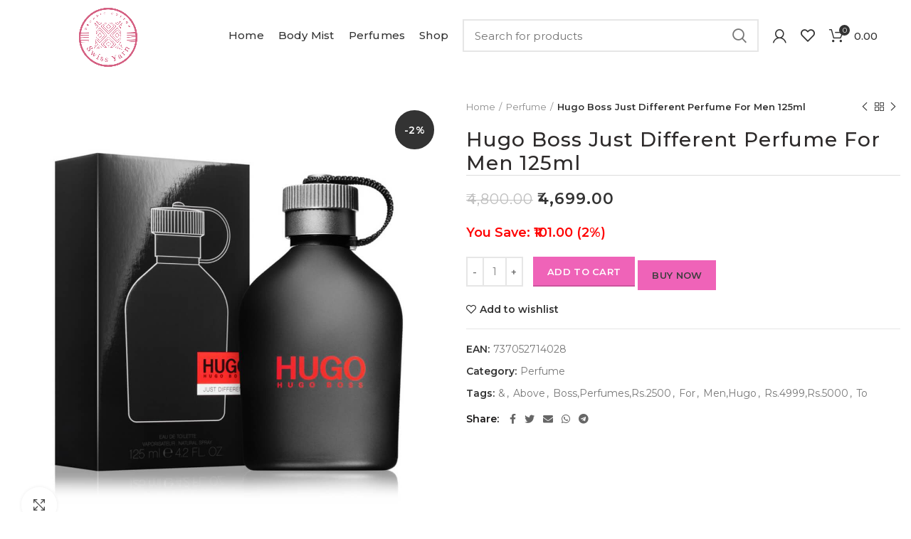

--- FILE ---
content_type: text/html; charset=UTF-8
request_url: https://swissyarn.com/product/hugo-boss-just-different-perfume-for-men-125ml/
body_size: 28041
content:
<!DOCTYPE html>
<html dir="ltr" lang="en-US" prefix="og: https://ogp.me/ns#">
<head>
	<meta charset="UTF-8">
	<meta name="viewport" content="width=device-width, initial-scale=1.0, maximum-scale=1.0, user-scalable=no">
	<link rel="profile" href="http://gmpg.org/xfn/11">
	<link rel="pingback" href="https://swissyarn.com/xmlrpc.php">

	<title>Hugo Boss Just Different Perfume For Men 125ml - Swiss Yarn</title>

		<!-- All in One SEO 4.6.0 - aioseo.com -->
		<meta name="description" content="Hugo Boss Just Different EDT is a fragrance for a creative soul - a man who inspires himself from his surroundings and isnt afraid to follow his heart. Cool Top Note Immerse in the intense and passionate fragrance of mint with the first spritz of this EDT. Aromatic at Heart This EDT reveals the fresh," />
		<meta name="robots" content="max-image-preview:large" />
		<link rel="canonical" href="https://swissyarn.com/product/hugo-boss-just-different-perfume-for-men-125ml/" />
		<meta name="generator" content="All in One SEO (AIOSEO) 4.6.0" />
		<meta property="og:locale" content="en_US" />
		<meta property="og:site_name" content="Swiss Yarn - Home Furnishing : Premium Cotton Bedsheets" />
		<meta property="og:type" content="article" />
		<meta property="og:title" content="Hugo Boss Just Different Perfume For Men 125ml - Swiss Yarn" />
		<meta property="og:description" content="Hugo Boss Just Different EDT is a fragrance for a creative soul - a man who inspires himself from his surroundings and isnt afraid to follow his heart. Cool Top Note Immerse in the intense and passionate fragrance of mint with the first spritz of this EDT. Aromatic at Heart This EDT reveals the fresh," />
		<meta property="og:url" content="https://swissyarn.com/product/hugo-boss-just-different-perfume-for-men-125ml/" />
		<meta property="article:published_time" content="2022-10-07T07:42:02+00:00" />
		<meta property="article:modified_time" content="2025-04-13T11:21:53+00:00" />
		<meta name="twitter:card" content="summary_large_image" />
		<meta name="twitter:title" content="Hugo Boss Just Different Perfume For Men 125ml - Swiss Yarn" />
		<meta name="twitter:description" content="Hugo Boss Just Different EDT is a fragrance for a creative soul - a man who inspires himself from his surroundings and isnt afraid to follow his heart. Cool Top Note Immerse in the intense and passionate fragrance of mint with the first spritz of this EDT. Aromatic at Heart This EDT reveals the fresh," />
		<script type="application/ld+json" class="aioseo-schema">
			{"@context":"https:\/\/schema.org","@graph":[{"@type":"BreadcrumbList","@id":"https:\/\/swissyarn.com\/product\/hugo-boss-just-different-perfume-for-men-125ml\/#breadcrumblist","itemListElement":[{"@type":"ListItem","@id":"https:\/\/swissyarn.com\/#listItem","position":1,"name":"Home","item":"https:\/\/swissyarn.com\/","nextItem":"https:\/\/swissyarn.com\/product\/hugo-boss-just-different-perfume-for-men-125ml\/#listItem"},{"@type":"ListItem","@id":"https:\/\/swissyarn.com\/product\/hugo-boss-just-different-perfume-for-men-125ml\/#listItem","position":2,"name":"Hugo Boss Just Different Perfume For Men 125ml","previousItem":"https:\/\/swissyarn.com\/#listItem"}]},{"@type":"ItemPage","@id":"https:\/\/swissyarn.com\/product\/hugo-boss-just-different-perfume-for-men-125ml\/#itempage","url":"https:\/\/swissyarn.com\/product\/hugo-boss-just-different-perfume-for-men-125ml\/","name":"Hugo Boss Just Different Perfume For Men 125ml - Swiss Yarn","description":"Hugo Boss Just Different EDT is a fragrance for a creative soul - a man who inspires himself from his surroundings and isnt afraid to follow his heart. Cool Top Note Immerse in the intense and passionate fragrance of mint with the first spritz of this EDT. Aromatic at Heart This EDT reveals the fresh,","inLanguage":"en-US","isPartOf":{"@id":"https:\/\/swissyarn.com\/#website"},"breadcrumb":{"@id":"https:\/\/swissyarn.com\/product\/hugo-boss-just-different-perfume-for-men-125ml\/#breadcrumblist"},"image":{"@type":"ImageObject","url":"https:\/\/swissyarn.com\/wp-content\/uploads\/2022\/10\/8OGU7Z.jpg","@id":"https:\/\/swissyarn.com\/product\/hugo-boss-just-different-perfume-for-men-125ml\/#mainImage","width":1100,"height":1100},"primaryImageOfPage":{"@id":"https:\/\/swissyarn.com\/product\/hugo-boss-just-different-perfume-for-men-125ml\/#mainImage"},"datePublished":"2022-10-07T07:42:02+00:00","dateModified":"2025-04-13T11:21:53+00:00"},{"@type":"Organization","@id":"https:\/\/swissyarn.com\/#organization","name":"Swiss Yarn","url":"https:\/\/swissyarn.com\/"},{"@type":"WebSite","@id":"https:\/\/swissyarn.com\/#website","url":"https:\/\/swissyarn.com\/","name":"Swiss Yarn","description":"Home Furnishing : Premium Cotton Bedsheets","inLanguage":"en-US","publisher":{"@id":"https:\/\/swissyarn.com\/#organization"}}]}
		</script>
		<!-- All in One SEO -->

<script>window._wca = window._wca || [];</script>
<link rel='dns-prefetch' href='//stats.wp.com' />
<link rel='dns-prefetch' href='//fonts.googleapis.com' />
<link rel="alternate" type="application/rss+xml" title="Swiss Yarn &raquo; Feed" href="https://swissyarn.com/feed/" />
<link rel="alternate" type="application/rss+xml" title="Swiss Yarn &raquo; Comments Feed" href="https://swissyarn.com/comments/feed/" />
<link rel="alternate" type="application/rss+xml" title="Swiss Yarn &raquo; Hugo Boss Just Different Perfume For Men 125ml Comments Feed" href="https://swissyarn.com/product/hugo-boss-just-different-perfume-for-men-125ml/feed/" />
<link rel="alternate" title="oEmbed (JSON)" type="application/json+oembed" href="https://swissyarn.com/wp-json/oembed/1.0/embed?url=https%3A%2F%2Fswissyarn.com%2Fproduct%2Fhugo-boss-just-different-perfume-for-men-125ml%2F" />
<link rel="alternate" title="oEmbed (XML)" type="text/xml+oembed" href="https://swissyarn.com/wp-json/oembed/1.0/embed?url=https%3A%2F%2Fswissyarn.com%2Fproduct%2Fhugo-boss-just-different-perfume-for-men-125ml%2F&#038;format=xml" />
<style id='wp-img-auto-sizes-contain-inline-css' type='text/css'>
img:is([sizes=auto i],[sizes^="auto," i]){contain-intrinsic-size:3000px 1500px}
/*# sourceURL=wp-img-auto-sizes-contain-inline-css */
</style>

<link rel='stylesheet' id='wp-block-library-css' href='https://swissyarn.com/wp-includes/css/dist/block-library/style.min.css?ver=6.9' type='text/css' media='all' />
<style id='wp-block-library-inline-css' type='text/css'>
.has-text-align-justify{text-align:justify;}

/*# sourceURL=wp-block-library-inline-css */
</style><style id='global-styles-inline-css' type='text/css'>
:root{--wp--preset--aspect-ratio--square: 1;--wp--preset--aspect-ratio--4-3: 4/3;--wp--preset--aspect-ratio--3-4: 3/4;--wp--preset--aspect-ratio--3-2: 3/2;--wp--preset--aspect-ratio--2-3: 2/3;--wp--preset--aspect-ratio--16-9: 16/9;--wp--preset--aspect-ratio--9-16: 9/16;--wp--preset--color--black: #000000;--wp--preset--color--cyan-bluish-gray: #abb8c3;--wp--preset--color--white: #ffffff;--wp--preset--color--pale-pink: #f78da7;--wp--preset--color--vivid-red: #cf2e2e;--wp--preset--color--luminous-vivid-orange: #ff6900;--wp--preset--color--luminous-vivid-amber: #fcb900;--wp--preset--color--light-green-cyan: #7bdcb5;--wp--preset--color--vivid-green-cyan: #00d084;--wp--preset--color--pale-cyan-blue: #8ed1fc;--wp--preset--color--vivid-cyan-blue: #0693e3;--wp--preset--color--vivid-purple: #9b51e0;--wp--preset--gradient--vivid-cyan-blue-to-vivid-purple: linear-gradient(135deg,rgb(6,147,227) 0%,rgb(155,81,224) 100%);--wp--preset--gradient--light-green-cyan-to-vivid-green-cyan: linear-gradient(135deg,rgb(122,220,180) 0%,rgb(0,208,130) 100%);--wp--preset--gradient--luminous-vivid-amber-to-luminous-vivid-orange: linear-gradient(135deg,rgb(252,185,0) 0%,rgb(255,105,0) 100%);--wp--preset--gradient--luminous-vivid-orange-to-vivid-red: linear-gradient(135deg,rgb(255,105,0) 0%,rgb(207,46,46) 100%);--wp--preset--gradient--very-light-gray-to-cyan-bluish-gray: linear-gradient(135deg,rgb(238,238,238) 0%,rgb(169,184,195) 100%);--wp--preset--gradient--cool-to-warm-spectrum: linear-gradient(135deg,rgb(74,234,220) 0%,rgb(151,120,209) 20%,rgb(207,42,186) 40%,rgb(238,44,130) 60%,rgb(251,105,98) 80%,rgb(254,248,76) 100%);--wp--preset--gradient--blush-light-purple: linear-gradient(135deg,rgb(255,206,236) 0%,rgb(152,150,240) 100%);--wp--preset--gradient--blush-bordeaux: linear-gradient(135deg,rgb(254,205,165) 0%,rgb(254,45,45) 50%,rgb(107,0,62) 100%);--wp--preset--gradient--luminous-dusk: linear-gradient(135deg,rgb(255,203,112) 0%,rgb(199,81,192) 50%,rgb(65,88,208) 100%);--wp--preset--gradient--pale-ocean: linear-gradient(135deg,rgb(255,245,203) 0%,rgb(182,227,212) 50%,rgb(51,167,181) 100%);--wp--preset--gradient--electric-grass: linear-gradient(135deg,rgb(202,248,128) 0%,rgb(113,206,126) 100%);--wp--preset--gradient--midnight: linear-gradient(135deg,rgb(2,3,129) 0%,rgb(40,116,252) 100%);--wp--preset--font-size--small: 13px;--wp--preset--font-size--medium: 20px;--wp--preset--font-size--large: 36px;--wp--preset--font-size--x-large: 42px;--wp--preset--spacing--20: 0.44rem;--wp--preset--spacing--30: 0.67rem;--wp--preset--spacing--40: 1rem;--wp--preset--spacing--50: 1.5rem;--wp--preset--spacing--60: 2.25rem;--wp--preset--spacing--70: 3.38rem;--wp--preset--spacing--80: 5.06rem;--wp--preset--shadow--natural: 6px 6px 9px rgba(0, 0, 0, 0.2);--wp--preset--shadow--deep: 12px 12px 50px rgba(0, 0, 0, 0.4);--wp--preset--shadow--sharp: 6px 6px 0px rgba(0, 0, 0, 0.2);--wp--preset--shadow--outlined: 6px 6px 0px -3px rgb(255, 255, 255), 6px 6px rgb(0, 0, 0);--wp--preset--shadow--crisp: 6px 6px 0px rgb(0, 0, 0);}:where(.is-layout-flex){gap: 0.5em;}:where(.is-layout-grid){gap: 0.5em;}body .is-layout-flex{display: flex;}.is-layout-flex{flex-wrap: wrap;align-items: center;}.is-layout-flex > :is(*, div){margin: 0;}body .is-layout-grid{display: grid;}.is-layout-grid > :is(*, div){margin: 0;}:where(.wp-block-columns.is-layout-flex){gap: 2em;}:where(.wp-block-columns.is-layout-grid){gap: 2em;}:where(.wp-block-post-template.is-layout-flex){gap: 1.25em;}:where(.wp-block-post-template.is-layout-grid){gap: 1.25em;}.has-black-color{color: var(--wp--preset--color--black) !important;}.has-cyan-bluish-gray-color{color: var(--wp--preset--color--cyan-bluish-gray) !important;}.has-white-color{color: var(--wp--preset--color--white) !important;}.has-pale-pink-color{color: var(--wp--preset--color--pale-pink) !important;}.has-vivid-red-color{color: var(--wp--preset--color--vivid-red) !important;}.has-luminous-vivid-orange-color{color: var(--wp--preset--color--luminous-vivid-orange) !important;}.has-luminous-vivid-amber-color{color: var(--wp--preset--color--luminous-vivid-amber) !important;}.has-light-green-cyan-color{color: var(--wp--preset--color--light-green-cyan) !important;}.has-vivid-green-cyan-color{color: var(--wp--preset--color--vivid-green-cyan) !important;}.has-pale-cyan-blue-color{color: var(--wp--preset--color--pale-cyan-blue) !important;}.has-vivid-cyan-blue-color{color: var(--wp--preset--color--vivid-cyan-blue) !important;}.has-vivid-purple-color{color: var(--wp--preset--color--vivid-purple) !important;}.has-black-background-color{background-color: var(--wp--preset--color--black) !important;}.has-cyan-bluish-gray-background-color{background-color: var(--wp--preset--color--cyan-bluish-gray) !important;}.has-white-background-color{background-color: var(--wp--preset--color--white) !important;}.has-pale-pink-background-color{background-color: var(--wp--preset--color--pale-pink) !important;}.has-vivid-red-background-color{background-color: var(--wp--preset--color--vivid-red) !important;}.has-luminous-vivid-orange-background-color{background-color: var(--wp--preset--color--luminous-vivid-orange) !important;}.has-luminous-vivid-amber-background-color{background-color: var(--wp--preset--color--luminous-vivid-amber) !important;}.has-light-green-cyan-background-color{background-color: var(--wp--preset--color--light-green-cyan) !important;}.has-vivid-green-cyan-background-color{background-color: var(--wp--preset--color--vivid-green-cyan) !important;}.has-pale-cyan-blue-background-color{background-color: var(--wp--preset--color--pale-cyan-blue) !important;}.has-vivid-cyan-blue-background-color{background-color: var(--wp--preset--color--vivid-cyan-blue) !important;}.has-vivid-purple-background-color{background-color: var(--wp--preset--color--vivid-purple) !important;}.has-black-border-color{border-color: var(--wp--preset--color--black) !important;}.has-cyan-bluish-gray-border-color{border-color: var(--wp--preset--color--cyan-bluish-gray) !important;}.has-white-border-color{border-color: var(--wp--preset--color--white) !important;}.has-pale-pink-border-color{border-color: var(--wp--preset--color--pale-pink) !important;}.has-vivid-red-border-color{border-color: var(--wp--preset--color--vivid-red) !important;}.has-luminous-vivid-orange-border-color{border-color: var(--wp--preset--color--luminous-vivid-orange) !important;}.has-luminous-vivid-amber-border-color{border-color: var(--wp--preset--color--luminous-vivid-amber) !important;}.has-light-green-cyan-border-color{border-color: var(--wp--preset--color--light-green-cyan) !important;}.has-vivid-green-cyan-border-color{border-color: var(--wp--preset--color--vivid-green-cyan) !important;}.has-pale-cyan-blue-border-color{border-color: var(--wp--preset--color--pale-cyan-blue) !important;}.has-vivid-cyan-blue-border-color{border-color: var(--wp--preset--color--vivid-cyan-blue) !important;}.has-vivid-purple-border-color{border-color: var(--wp--preset--color--vivid-purple) !important;}.has-vivid-cyan-blue-to-vivid-purple-gradient-background{background: var(--wp--preset--gradient--vivid-cyan-blue-to-vivid-purple) !important;}.has-light-green-cyan-to-vivid-green-cyan-gradient-background{background: var(--wp--preset--gradient--light-green-cyan-to-vivid-green-cyan) !important;}.has-luminous-vivid-amber-to-luminous-vivid-orange-gradient-background{background: var(--wp--preset--gradient--luminous-vivid-amber-to-luminous-vivid-orange) !important;}.has-luminous-vivid-orange-to-vivid-red-gradient-background{background: var(--wp--preset--gradient--luminous-vivid-orange-to-vivid-red) !important;}.has-very-light-gray-to-cyan-bluish-gray-gradient-background{background: var(--wp--preset--gradient--very-light-gray-to-cyan-bluish-gray) !important;}.has-cool-to-warm-spectrum-gradient-background{background: var(--wp--preset--gradient--cool-to-warm-spectrum) !important;}.has-blush-light-purple-gradient-background{background: var(--wp--preset--gradient--blush-light-purple) !important;}.has-blush-bordeaux-gradient-background{background: var(--wp--preset--gradient--blush-bordeaux) !important;}.has-luminous-dusk-gradient-background{background: var(--wp--preset--gradient--luminous-dusk) !important;}.has-pale-ocean-gradient-background{background: var(--wp--preset--gradient--pale-ocean) !important;}.has-electric-grass-gradient-background{background: var(--wp--preset--gradient--electric-grass) !important;}.has-midnight-gradient-background{background: var(--wp--preset--gradient--midnight) !important;}.has-small-font-size{font-size: var(--wp--preset--font-size--small) !important;}.has-medium-font-size{font-size: var(--wp--preset--font-size--medium) !important;}.has-large-font-size{font-size: var(--wp--preset--font-size--large) !important;}.has-x-large-font-size{font-size: var(--wp--preset--font-size--x-large) !important;}
/*# sourceURL=global-styles-inline-css */
</style>

<style id='classic-theme-styles-inline-css' type='text/css'>
/*! This file is auto-generated */
.wp-block-button__link{color:#fff;background-color:#32373c;border-radius:9999px;box-shadow:none;text-decoration:none;padding:calc(.667em + 2px) calc(1.333em + 2px);font-size:1.125em}.wp-block-file__button{background:#32373c;color:#fff;text-decoration:none}
/*# sourceURL=/wp-includes/css/classic-themes.min.css */
</style>
<link rel='stylesheet' id='everest-forms-general-css' href='https://swissyarn.com/wp-content/plugins/everest-forms/assets/css/everest-forms.css?ver=2.0.9' type='text/css' media='all' />
<style id='woocommerce-inline-inline-css' type='text/css'>
.woocommerce form .form-row .required { visibility: visible; }
/*# sourceURL=woocommerce-inline-inline-css */
</style>
<link rel='stylesheet' id='elementor-icons-css' href='https://swissyarn.com/wp-content/plugins/elementor/assets/lib/eicons/css/elementor-icons.min.css?ver=5.12.0' type='text/css' media='all' />
<link rel='stylesheet' id='elementor-frontend-css' href='https://swissyarn.com/wp-content/plugins/elementor/assets/css/frontend.min.css?ver=3.4.4' type='text/css' media='all' />
<style id='elementor-frontend-inline-css' type='text/css'>
@font-face{font-family:eicons;src:url(https://swissyarn.com/wp-content/plugins/elementor/assets/lib/eicons/fonts/eicons.eot?5.10.0);src:url(https://swissyarn.com/wp-content/plugins/elementor/assets/lib/eicons/fonts/eicons.eot?5.10.0#iefix) format("embedded-opentype"),url(https://swissyarn.com/wp-content/plugins/elementor/assets/lib/eicons/fonts/eicons.woff2?5.10.0) format("woff2"),url(https://swissyarn.com/wp-content/plugins/elementor/assets/lib/eicons/fonts/eicons.woff?5.10.0) format("woff"),url(https://swissyarn.com/wp-content/plugins/elementor/assets/lib/eicons/fonts/eicons.ttf?5.10.0) format("truetype"),url(https://swissyarn.com/wp-content/plugins/elementor/assets/lib/eicons/fonts/eicons.svg?5.10.0#eicon) format("svg");font-weight:400;font-style:normal}
.elementor-kit-134{--e-global-color-primary:#000000;--e-global-color-secondary:#000000;--e-global-color-text:#7A7A7A;--e-global-color-accent:#61CE70;--e-global-typography-primary-font-family:"Roboto";--e-global-typography-primary-font-weight:600;--e-global-typography-secondary-font-family:"Roboto Slab";--e-global-typography-secondary-font-weight:400;--e-global-typography-text-font-family:"Roboto";--e-global-typography-text-font-weight:400;--e-global-typography-accent-font-family:"Roboto";--e-global-typography-accent-font-weight:500;}.elementor-section.elementor-section-boxed > .elementor-container{max-width:1140px;}.elementor-widget:not(:last-child){margin-bottom:20px;}{}h1.entry-title{display:var(--page-title-display);}@media(max-width:1024px){.elementor-section.elementor-section-boxed > .elementor-container{max-width:1024px;}}@media(max-width:767px){.elementor-section.elementor-section-boxed > .elementor-container{max-width:767px;}}
.elementor-widget-heading .elementor-heading-title{color:var( --e-global-color-primary );font-family:var( --e-global-typography-primary-font-family ), Sans-serif;font-weight:var( --e-global-typography-primary-font-weight );}.elementor-widget-image .widget-image-caption{color:var( --e-global-color-text );font-family:var( --e-global-typography-text-font-family ), Sans-serif;font-weight:var( --e-global-typography-text-font-weight );}.elementor-widget-text-editor{color:var( --e-global-color-text );font-family:var( --e-global-typography-text-font-family ), Sans-serif;font-weight:var( --e-global-typography-text-font-weight );}.elementor-widget-text-editor.elementor-drop-cap-view-stacked .elementor-drop-cap{background-color:var( --e-global-color-primary );}.elementor-widget-text-editor.elementor-drop-cap-view-framed .elementor-drop-cap, .elementor-widget-text-editor.elementor-drop-cap-view-default .elementor-drop-cap{color:var( --e-global-color-primary );border-color:var( --e-global-color-primary );}.elementor-widget-button .elementor-button{font-family:var( --e-global-typography-accent-font-family ), Sans-serif;font-weight:var( --e-global-typography-accent-font-weight );background-color:var( --e-global-color-accent );}.elementor-widget-divider{--divider-color:var( --e-global-color-secondary );}.elementor-widget-divider .elementor-divider__text{color:var( --e-global-color-secondary );font-family:var( --e-global-typography-secondary-font-family ), Sans-serif;font-weight:var( --e-global-typography-secondary-font-weight );}.elementor-widget-divider.elementor-view-stacked .elementor-icon{background-color:var( --e-global-color-secondary );}.elementor-widget-divider.elementor-view-framed .elementor-icon, .elementor-widget-divider.elementor-view-default .elementor-icon{color:var( --e-global-color-secondary );border-color:var( --e-global-color-secondary );}.elementor-widget-divider.elementor-view-framed .elementor-icon, .elementor-widget-divider.elementor-view-default .elementor-icon svg{fill:var( --e-global-color-secondary );}.elementor-widget-image-box .elementor-image-box-title{color:var( --e-global-color-primary );font-family:var( --e-global-typography-primary-font-family ), Sans-serif;font-weight:var( --e-global-typography-primary-font-weight );}.elementor-widget-image-box .elementor-image-box-description{color:var( --e-global-color-text );font-family:var( --e-global-typography-text-font-family ), Sans-serif;font-weight:var( --e-global-typography-text-font-weight );}.elementor-widget-icon.elementor-view-stacked .elementor-icon{background-color:var( --e-global-color-primary );}.elementor-widget-icon.elementor-view-framed .elementor-icon, .elementor-widget-icon.elementor-view-default .elementor-icon{color:var( --e-global-color-primary );border-color:var( --e-global-color-primary );}.elementor-widget-icon.elementor-view-framed .elementor-icon, .elementor-widget-icon.elementor-view-default .elementor-icon svg{fill:var( --e-global-color-primary );}.elementor-widget-icon-box.elementor-view-stacked .elementor-icon{background-color:var( --e-global-color-primary );}.elementor-widget-icon-box.elementor-view-framed .elementor-icon, .elementor-widget-icon-box.elementor-view-default .elementor-icon{fill:var( --e-global-color-primary );color:var( --e-global-color-primary );border-color:var( --e-global-color-primary );}.elementor-widget-icon-box .elementor-icon-box-title{color:var( --e-global-color-primary );}.elementor-widget-icon-box .elementor-icon-box-title, .elementor-widget-icon-box .elementor-icon-box-title a{font-family:var( --e-global-typography-primary-font-family ), Sans-serif;font-weight:var( --e-global-typography-primary-font-weight );}.elementor-widget-icon-box .elementor-icon-box-description{color:var( --e-global-color-text );font-family:var( --e-global-typography-text-font-family ), Sans-serif;font-weight:var( --e-global-typography-text-font-weight );}.elementor-widget-star-rating .elementor-star-rating__title{color:var( --e-global-color-text );font-family:var( --e-global-typography-text-font-family ), Sans-serif;font-weight:var( --e-global-typography-text-font-weight );}.elementor-widget-image-gallery .gallery-item .gallery-caption{font-family:var( --e-global-typography-accent-font-family ), Sans-serif;font-weight:var( --e-global-typography-accent-font-weight );}.elementor-widget-icon-list .elementor-icon-list-item:not(:last-child):after{border-color:var( --e-global-color-text );}.elementor-widget-icon-list .elementor-icon-list-icon i{color:var( --e-global-color-primary );}.elementor-widget-icon-list .elementor-icon-list-icon svg{fill:var( --e-global-color-primary );}.elementor-widget-icon-list .elementor-icon-list-text{color:var( --e-global-color-secondary );}.elementor-widget-icon-list .elementor-icon-list-item > .elementor-icon-list-text, .elementor-widget-icon-list .elementor-icon-list-item > a{font-family:var( --e-global-typography-text-font-family ), Sans-serif;font-weight:var( --e-global-typography-text-font-weight );}.elementor-widget-counter .elementor-counter-number-wrapper{color:var( --e-global-color-primary );font-family:var( --e-global-typography-primary-font-family ), Sans-serif;font-weight:var( --e-global-typography-primary-font-weight );}.elementor-widget-counter .elementor-counter-title{color:var( --e-global-color-secondary );font-family:var( --e-global-typography-secondary-font-family ), Sans-serif;font-weight:var( --e-global-typography-secondary-font-weight );}.elementor-widget-progress .elementor-progress-wrapper .elementor-progress-bar{background-color:var( --e-global-color-primary );}.elementor-widget-progress .elementor-title{color:var( --e-global-color-primary );font-family:var( --e-global-typography-text-font-family ), Sans-serif;font-weight:var( --e-global-typography-text-font-weight );}.elementor-widget-testimonial .elementor-testimonial-content{color:var( --e-global-color-text );font-family:var( --e-global-typography-text-font-family ), Sans-serif;font-weight:var( --e-global-typography-text-font-weight );}.elementor-widget-testimonial .elementor-testimonial-name{color:var( --e-global-color-primary );font-family:var( --e-global-typography-primary-font-family ), Sans-serif;font-weight:var( --e-global-typography-primary-font-weight );}.elementor-widget-testimonial .elementor-testimonial-job{color:var( --e-global-color-secondary );font-family:var( --e-global-typography-secondary-font-family ), Sans-serif;font-weight:var( --e-global-typography-secondary-font-weight );}.elementor-widget-tabs .elementor-tab-title, .elementor-widget-tabs .elementor-tab-title a{color:var( --e-global-color-primary );}.elementor-widget-tabs .elementor-tab-title.elementor-active,
					 .elementor-widget-tabs .elementor-tab-title.elementor-active a{color:var( --e-global-color-accent );}.elementor-widget-tabs .elementor-tab-title{font-family:var( --e-global-typography-primary-font-family ), Sans-serif;font-weight:var( --e-global-typography-primary-font-weight );}.elementor-widget-tabs .elementor-tab-content{color:var( --e-global-color-text );font-family:var( --e-global-typography-text-font-family ), Sans-serif;font-weight:var( --e-global-typography-text-font-weight );}.elementor-widget-accordion .elementor-accordion-icon, .elementor-widget-accordion .elementor-accordion-title{color:var( --e-global-color-primary );}.elementor-widget-accordion .elementor-accordion-icon svg{fill:var( --e-global-color-primary );}.elementor-widget-accordion .elementor-active .elementor-accordion-icon, .elementor-widget-accordion .elementor-active .elementor-accordion-title{color:var( --e-global-color-accent );}.elementor-widget-accordion .elementor-active .elementor-accordion-icon svg{fill:var( --e-global-color-accent );}.elementor-widget-accordion .elementor-accordion-title{font-family:var( --e-global-typography-primary-font-family ), Sans-serif;font-weight:var( --e-global-typography-primary-font-weight );}.elementor-widget-accordion .elementor-tab-content{color:var( --e-global-color-text );font-family:var( --e-global-typography-text-font-family ), Sans-serif;font-weight:var( --e-global-typography-text-font-weight );}.elementor-widget-toggle .elementor-toggle-title, .elementor-widget-toggle .elementor-toggle-icon{color:var( --e-global-color-primary );}.elementor-widget-toggle .elementor-toggle-icon svg{fill:var( --e-global-color-primary );}.elementor-widget-toggle .elementor-tab-title.elementor-active a, .elementor-widget-toggle .elementor-tab-title.elementor-active .elementor-toggle-icon{color:var( --e-global-color-accent );}.elementor-widget-toggle .elementor-toggle-title{font-family:var( --e-global-typography-primary-font-family ), Sans-serif;font-weight:var( --e-global-typography-primary-font-weight );}.elementor-widget-toggle .elementor-tab-content{color:var( --e-global-color-text );font-family:var( --e-global-typography-text-font-family ), Sans-serif;font-weight:var( --e-global-typography-text-font-weight );}.elementor-widget-alert .elementor-alert-title{font-family:var( --e-global-typography-primary-font-family ), Sans-serif;font-weight:var( --e-global-typography-primary-font-weight );}.elementor-widget-alert .elementor-alert-description{font-family:var( --e-global-typography-text-font-family ), Sans-serif;font-weight:var( --e-global-typography-text-font-weight );}.elementor-widget-text-path{font-family:var( --e-global-typography-text-font-family ), Sans-serif;font-weight:var( --e-global-typography-text-font-weight );}.elementor-widget-theme-site-logo .widget-image-caption{color:var( --e-global-color-text );font-family:var( --e-global-typography-text-font-family ), Sans-serif;font-weight:var( --e-global-typography-text-font-weight );}.elementor-widget-theme-site-title .elementor-heading-title{color:var( --e-global-color-primary );font-family:var( --e-global-typography-primary-font-family ), Sans-serif;font-weight:var( --e-global-typography-primary-font-weight );}.elementor-widget-theme-page-title .elementor-heading-title{color:var( --e-global-color-primary );font-family:var( --e-global-typography-primary-font-family ), Sans-serif;font-weight:var( --e-global-typography-primary-font-weight );}.elementor-widget-theme-post-title .elementor-heading-title{color:var( --e-global-color-primary );font-family:var( --e-global-typography-primary-font-family ), Sans-serif;font-weight:var( --e-global-typography-primary-font-weight );}.elementor-widget-theme-post-excerpt .elementor-widget-container{color:var( --e-global-color-text );font-family:var( --e-global-typography-text-font-family ), Sans-serif;font-weight:var( --e-global-typography-text-font-weight );}.elementor-widget-theme-post-content{color:var( --e-global-color-text );font-family:var( --e-global-typography-text-font-family ), Sans-serif;font-weight:var( --e-global-typography-text-font-weight );}.elementor-widget-theme-post-featured-image .widget-image-caption{color:var( --e-global-color-text );font-family:var( --e-global-typography-text-font-family ), Sans-serif;font-weight:var( --e-global-typography-text-font-weight );}.elementor-widget-theme-archive-title .elementor-heading-title{color:var( --e-global-color-primary );font-family:var( --e-global-typography-primary-font-family ), Sans-serif;font-weight:var( --e-global-typography-primary-font-weight );}.elementor-widget-archive-posts .elementor-post__title, .elementor-widget-archive-posts .elementor-post__title a{color:var( --e-global-color-secondary );font-family:var( --e-global-typography-primary-font-family ), Sans-serif;font-weight:var( --e-global-typography-primary-font-weight );}.elementor-widget-archive-posts .elementor-post__meta-data{font-family:var( --e-global-typography-secondary-font-family ), Sans-serif;font-weight:var( --e-global-typography-secondary-font-weight );}.elementor-widget-archive-posts .elementor-post__excerpt p{font-family:var( --e-global-typography-text-font-family ), Sans-serif;font-weight:var( --e-global-typography-text-font-weight );}.elementor-widget-archive-posts .elementor-post__read-more{color:var( --e-global-color-accent );font-family:var( --e-global-typography-accent-font-family ), Sans-serif;font-weight:var( --e-global-typography-accent-font-weight );}.elementor-widget-archive-posts .elementor-post__card .elementor-post__badge{background-color:var( --e-global-color-accent );font-family:var( --e-global-typography-accent-font-family ), Sans-serif;font-weight:var( --e-global-typography-accent-font-weight );}.elementor-widget-archive-posts .elementor-pagination{font-family:var( --e-global-typography-secondary-font-family ), Sans-serif;font-weight:var( --e-global-typography-secondary-font-weight );}.elementor-widget-archive-posts .elementor-button{font-family:var( --e-global-typography-accent-font-family ), Sans-serif;font-weight:var( --e-global-typography-accent-font-weight );background-color:var( --e-global-color-accent );}.elementor-widget-archive-posts .e-load-more-message{font-family:var( --e-global-typography-secondary-font-family ), Sans-serif;font-weight:var( --e-global-typography-secondary-font-weight );}.elementor-widget-archive-posts .elementor-posts-nothing-found{color:var( --e-global-color-text );font-family:var( --e-global-typography-text-font-family ), Sans-serif;font-weight:var( --e-global-typography-text-font-weight );}.elementor-widget-posts .elementor-post__title, .elementor-widget-posts .elementor-post__title a{color:var( --e-global-color-secondary );font-family:var( --e-global-typography-primary-font-family ), Sans-serif;font-weight:var( --e-global-typography-primary-font-weight );}.elementor-widget-posts .elementor-post__meta-data{font-family:var( --e-global-typography-secondary-font-family ), Sans-serif;font-weight:var( --e-global-typography-secondary-font-weight );}.elementor-widget-posts .elementor-post__excerpt p{font-family:var( --e-global-typography-text-font-family ), Sans-serif;font-weight:var( --e-global-typography-text-font-weight );}.elementor-widget-posts .elementor-post__read-more{color:var( --e-global-color-accent );font-family:var( --e-global-typography-accent-font-family ), Sans-serif;font-weight:var( --e-global-typography-accent-font-weight );}.elementor-widget-posts .elementor-post__card .elementor-post__badge{background-color:var( --e-global-color-accent );font-family:var( --e-global-typography-accent-font-family ), Sans-serif;font-weight:var( --e-global-typography-accent-font-weight );}.elementor-widget-posts .elementor-pagination{font-family:var( --e-global-typography-secondary-font-family ), Sans-serif;font-weight:var( --e-global-typography-secondary-font-weight );}.elementor-widget-posts .elementor-button{font-family:var( --e-global-typography-accent-font-family ), Sans-serif;font-weight:var( --e-global-typography-accent-font-weight );background-color:var( --e-global-color-accent );}.elementor-widget-posts .e-load-more-message{font-family:var( --e-global-typography-secondary-font-family ), Sans-serif;font-weight:var( --e-global-typography-secondary-font-weight );}.elementor-widget-portfolio a .elementor-portfolio-item__overlay{background-color:var( --e-global-color-accent );}.elementor-widget-portfolio .elementor-portfolio-item__title{font-family:var( --e-global-typography-primary-font-family ), Sans-serif;font-weight:var( --e-global-typography-primary-font-weight );}.elementor-widget-portfolio .elementor-portfolio__filter{color:var( --e-global-color-text );font-family:var( --e-global-typography-primary-font-family ), Sans-serif;font-weight:var( --e-global-typography-primary-font-weight );}.elementor-widget-portfolio .elementor-portfolio__filter.elementor-active{color:var( --e-global-color-primary );}.elementor-widget-gallery .elementor-gallery-item__title{font-family:var( --e-global-typography-primary-font-family ), Sans-serif;font-weight:var( --e-global-typography-primary-font-weight );}.elementor-widget-gallery .elementor-gallery-item__description{font-family:var( --e-global-typography-text-font-family ), Sans-serif;font-weight:var( --e-global-typography-text-font-weight );}.elementor-widget-gallery{--galleries-title-color-normal:var( --e-global-color-primary );--galleries-title-color-hover:var( --e-global-color-secondary );--galleries-pointer-bg-color-hover:var( --e-global-color-accent );--gallery-title-color-active:var( --e-global-color-secondary );--galleries-pointer-bg-color-active:var( --e-global-color-accent );}.elementor-widget-gallery .elementor-gallery-title{font-family:var( --e-global-typography-primary-font-family ), Sans-serif;font-weight:var( --e-global-typography-primary-font-weight );}.elementor-widget-form .elementor-field-group > label, .elementor-widget-form .elementor-field-subgroup label{color:var( --e-global-color-text );}.elementor-widget-form .elementor-field-group > label{font-family:var( --e-global-typography-text-font-family ), Sans-serif;font-weight:var( --e-global-typography-text-font-weight );}.elementor-widget-form .elementor-field-type-html{color:var( --e-global-color-text );font-family:var( --e-global-typography-text-font-family ), Sans-serif;font-weight:var( --e-global-typography-text-font-weight );}.elementor-widget-form .elementor-field-group .elementor-field{color:var( --e-global-color-text );}.elementor-widget-form .elementor-field-group .elementor-field, .elementor-widget-form .elementor-field-subgroup label{font-family:var( --e-global-typography-text-font-family ), Sans-serif;font-weight:var( --e-global-typography-text-font-weight );}.elementor-widget-form .elementor-button{font-family:var( --e-global-typography-accent-font-family ), Sans-serif;font-weight:var( --e-global-typography-accent-font-weight );}.elementor-widget-form .e-form__buttons__wrapper__button-next{background-color:var( --e-global-color-accent );}.elementor-widget-form .elementor-button[type="submit"]{background-color:var( --e-global-color-accent );}.elementor-widget-form .e-form__buttons__wrapper__button-previous{background-color:var( --e-global-color-accent );}.elementor-widget-form .elementor-message{font-family:var( --e-global-typography-text-font-family ), Sans-serif;font-weight:var( --e-global-typography-text-font-weight );}.elementor-widget-form .e-form__indicators__indicator, .elementor-widget-form .e-form__indicators__indicator__label{font-family:var( --e-global-typography-accent-font-family ), Sans-serif;font-weight:var( --e-global-typography-accent-font-weight );}.elementor-widget-form{--e-form-steps-indicator-inactive-primary-color:var( --e-global-color-text );--e-form-steps-indicator-active-primary-color:var( --e-global-color-accent );--e-form-steps-indicator-completed-primary-color:var( --e-global-color-accent );--e-form-steps-indicator-progress-color:var( --e-global-color-accent );--e-form-steps-indicator-progress-background-color:var( --e-global-color-text );--e-form-steps-indicator-progress-meter-color:var( --e-global-color-text );}.elementor-widget-form .e-form__indicators__indicator__progress__meter{font-family:var( --e-global-typography-accent-font-family ), Sans-serif;font-weight:var( --e-global-typography-accent-font-weight );}.elementor-widget-login .elementor-field-group > a{color:var( --e-global-color-text );}.elementor-widget-login .elementor-field-group > a:hover{color:var( --e-global-color-accent );}.elementor-widget-login .elementor-form-fields-wrapper label{color:var( --e-global-color-text );font-family:var( --e-global-typography-text-font-family ), Sans-serif;font-weight:var( --e-global-typography-text-font-weight );}.elementor-widget-login .elementor-field-group .elementor-field{color:var( --e-global-color-text );}.elementor-widget-login .elementor-field-group .elementor-field, .elementor-widget-login .elementor-field-subgroup label{font-family:var( --e-global-typography-text-font-family ), Sans-serif;font-weight:var( --e-global-typography-text-font-weight );}.elementor-widget-login .elementor-button{font-family:var( --e-global-typography-accent-font-family ), Sans-serif;font-weight:var( --e-global-typography-accent-font-weight );background-color:var( --e-global-color-accent );}.elementor-widget-login .elementor-widget-container .elementor-login__logged-in-message{color:var( --e-global-color-text );font-family:var( --e-global-typography-text-font-family ), Sans-serif;font-weight:var( --e-global-typography-text-font-weight );}.elementor-widget-slides .elementor-slide-heading{font-family:var( --e-global-typography-primary-font-family ), Sans-serif;font-weight:var( --e-global-typography-primary-font-weight );}.elementor-widget-slides .elementor-slide-description{font-family:var( --e-global-typography-secondary-font-family ), Sans-serif;font-weight:var( --e-global-typography-secondary-font-weight );}.elementor-widget-slides .elementor-slide-button{font-family:var( --e-global-typography-accent-font-family ), Sans-serif;font-weight:var( --e-global-typography-accent-font-weight );}.elementor-widget-nav-menu .elementor-nav-menu .elementor-item{font-family:var( --e-global-typography-primary-font-family ), Sans-serif;font-weight:var( --e-global-typography-primary-font-weight );}.elementor-widget-nav-menu .elementor-nav-menu--main .elementor-item{color:var( --e-global-color-text );fill:var( --e-global-color-text );}.elementor-widget-nav-menu .elementor-nav-menu--main .elementor-item:hover,
					.elementor-widget-nav-menu .elementor-nav-menu--main .elementor-item.elementor-item-active,
					.elementor-widget-nav-menu .elementor-nav-menu--main .elementor-item.highlighted,
					.elementor-widget-nav-menu .elementor-nav-menu--main .elementor-item:focus{color:var( --e-global-color-accent );fill:var( --e-global-color-accent );}.elementor-widget-nav-menu .elementor-nav-menu--main:not(.e--pointer-framed) .elementor-item:before,
					.elementor-widget-nav-menu .elementor-nav-menu--main:not(.e--pointer-framed) .elementor-item:after{background-color:var( --e-global-color-accent );}.elementor-widget-nav-menu .e--pointer-framed .elementor-item:before,
					.elementor-widget-nav-menu .e--pointer-framed .elementor-item:after{border-color:var( --e-global-color-accent );}.elementor-widget-nav-menu .elementor-nav-menu--dropdown .elementor-item, .elementor-widget-nav-menu .elementor-nav-menu--dropdown  .elementor-sub-item{font-family:var( --e-global-typography-accent-font-family ), Sans-serif;font-weight:var( --e-global-typography-accent-font-weight );}.elementor-widget-animated-headline .elementor-headline-dynamic-wrapper path{stroke:var( --e-global-color-accent );}.elementor-widget-animated-headline .elementor-headline-plain-text{color:var( --e-global-color-secondary );}.elementor-widget-animated-headline .elementor-headline{font-family:var( --e-global-typography-primary-font-family ), Sans-serif;font-weight:var( --e-global-typography-primary-font-weight );}.elementor-widget-animated-headline{--dynamic-text-color:var( --e-global-color-secondary );}.elementor-widget-animated-headline .elementor-headline-dynamic-text{font-family:var( --e-global-typography-primary-font-family ), Sans-serif;font-weight:var( --e-global-typography-primary-font-weight );}.elementor-widget-hotspot .widget-image-caption{font-family:var( --e-global-typography-text-font-family ), Sans-serif;font-weight:var( --e-global-typography-text-font-weight );}.elementor-widget-hotspot{--hotspot-color:var( --e-global-color-primary );--hotspot-box-color:var( --e-global-color-secondary );--tooltip-color:var( --e-global-color-secondary );}.elementor-widget-hotspot .e-hotspot__label{font-family:var( --e-global-typography-primary-font-family ), Sans-serif;font-weight:var( --e-global-typography-primary-font-weight );}.elementor-widget-hotspot .e-hotspot__tooltip{font-family:var( --e-global-typography-secondary-font-family ), Sans-serif;font-weight:var( --e-global-typography-secondary-font-weight );}.elementor-widget-price-list .elementor-price-list-header{color:var( --e-global-color-primary );font-family:var( --e-global-typography-primary-font-family ), Sans-serif;font-weight:var( --e-global-typography-primary-font-weight );}.elementor-widget-price-list .elementor-price-list-description{color:var( --e-global-color-text );font-family:var( --e-global-typography-text-font-family ), Sans-serif;font-weight:var( --e-global-typography-text-font-weight );}.elementor-widget-price-list .elementor-price-list-separator{border-bottom-color:var( --e-global-color-secondary );}.elementor-widget-price-table{--e-price-table-header-background-color:var( --e-global-color-secondary );}.elementor-widget-price-table .elementor-price-table__heading{font-family:var( --e-global-typography-primary-font-family ), Sans-serif;font-weight:var( --e-global-typography-primary-font-weight );}.elementor-widget-price-table .elementor-price-table__subheading{font-family:var( --e-global-typography-secondary-font-family ), Sans-serif;font-weight:var( --e-global-typography-secondary-font-weight );}.elementor-widget-price-table .elementor-price-table .elementor-price-table__price{font-family:var( --e-global-typography-primary-font-family ), Sans-serif;font-weight:var( --e-global-typography-primary-font-weight );}.elementor-widget-price-table .elementor-price-table__original-price{color:var( --e-global-color-secondary );font-family:var( --e-global-typography-primary-font-family ), Sans-serif;font-weight:var( --e-global-typography-primary-font-weight );}.elementor-widget-price-table .elementor-price-table__period{color:var( --e-global-color-secondary );font-family:var( --e-global-typography-secondary-font-family ), Sans-serif;font-weight:var( --e-global-typography-secondary-font-weight );}.elementor-widget-price-table .elementor-price-table__features-list{--e-price-table-features-list-color:var( --e-global-color-text );}.elementor-widget-price-table .elementor-price-table__features-list li{font-family:var( --e-global-typography-text-font-family ), Sans-serif;font-weight:var( --e-global-typography-text-font-weight );}.elementor-widget-price-table .elementor-price-table__features-list li:before{border-top-color:var( --e-global-color-text );}.elementor-widget-price-table .elementor-price-table__button{font-family:var( --e-global-typography-accent-font-family ), Sans-serif;font-weight:var( --e-global-typography-accent-font-weight );background-color:var( --e-global-color-accent );}.elementor-widget-price-table .elementor-price-table__additional_info{color:var( --e-global-color-text );font-family:var( --e-global-typography-text-font-family ), Sans-serif;font-weight:var( --e-global-typography-text-font-weight );}.elementor-widget-price-table .elementor-price-table__ribbon-inner{background-color:var( --e-global-color-accent );font-family:var( --e-global-typography-accent-font-family ), Sans-serif;font-weight:var( --e-global-typography-accent-font-weight );}.elementor-widget-flip-box .elementor-flip-box__front .elementor-flip-box__layer__title{font-family:var( --e-global-typography-primary-font-family ), Sans-serif;font-weight:var( --e-global-typography-primary-font-weight );}.elementor-widget-flip-box .elementor-flip-box__front .elementor-flip-box__layer__description{font-family:var( --e-global-typography-text-font-family ), Sans-serif;font-weight:var( --e-global-typography-text-font-weight );}.elementor-widget-flip-box .elementor-flip-box__back .elementor-flip-box__layer__title{font-family:var( --e-global-typography-primary-font-family ), Sans-serif;font-weight:var( --e-global-typography-primary-font-weight );}.elementor-widget-flip-box .elementor-flip-box__back .elementor-flip-box__layer__description{font-family:var( --e-global-typography-text-font-family ), Sans-serif;font-weight:var( --e-global-typography-text-font-weight );}.elementor-widget-flip-box .elementor-flip-box__button{font-family:var( --e-global-typography-accent-font-family ), Sans-serif;font-weight:var( --e-global-typography-accent-font-weight );}.elementor-widget-call-to-action .elementor-cta__title{font-family:var( --e-global-typography-primary-font-family ), Sans-serif;font-weight:var( --e-global-typography-primary-font-weight );}.elementor-widget-call-to-action .elementor-cta__description{font-family:var( --e-global-typography-text-font-family ), Sans-serif;font-weight:var( --e-global-typography-text-font-weight );}.elementor-widget-call-to-action .elementor-cta__button{font-family:var( --e-global-typography-accent-font-family ), Sans-serif;font-weight:var( --e-global-typography-accent-font-weight );}.elementor-widget-call-to-action .elementor-ribbon-inner{background-color:var( --e-global-color-accent );font-family:var( --e-global-typography-accent-font-family ), Sans-serif;font-weight:var( --e-global-typography-accent-font-weight );}.elementor-widget-media-carousel .elementor-carousel-image-overlay{font-family:var( --e-global-typography-accent-font-family ), Sans-serif;font-weight:var( --e-global-typography-accent-font-weight );}.elementor-widget-testimonial-carousel .elementor-testimonial__text{color:var( --e-global-color-text );font-family:var( --e-global-typography-text-font-family ), Sans-serif;font-weight:var( --e-global-typography-text-font-weight );}.elementor-widget-testimonial-carousel .elementor-testimonial__name{color:var( --e-global-color-text );font-family:var( --e-global-typography-primary-font-family ), Sans-serif;font-weight:var( --e-global-typography-primary-font-weight );}.elementor-widget-testimonial-carousel .elementor-testimonial__title{color:var( --e-global-color-primary );font-family:var( --e-global-typography-secondary-font-family ), Sans-serif;font-weight:var( --e-global-typography-secondary-font-weight );}.elementor-widget-reviews .elementor-testimonial__header, .elementor-widget-reviews .elementor-testimonial__name{font-family:var( --e-global-typography-primary-font-family ), Sans-serif;font-weight:var( --e-global-typography-primary-font-weight );}.elementor-widget-reviews .elementor-testimonial__text{font-family:var( --e-global-typography-text-font-family ), Sans-serif;font-weight:var( --e-global-typography-text-font-weight );}.elementor-widget-table-of-contents{--header-color:var( --e-global-color-secondary );--item-text-color:var( --e-global-color-text );--item-text-hover-color:var( --e-global-color-accent );--marker-color:var( --e-global-color-text );}.elementor-widget-table-of-contents .elementor-toc__header, .elementor-widget-table-of-contents .elementor-toc__header-title{font-family:var( --e-global-typography-primary-font-family ), Sans-serif;font-weight:var( --e-global-typography-primary-font-weight );}.elementor-widget-table-of-contents .elementor-toc__list-item{font-family:var( --e-global-typography-text-font-family ), Sans-serif;font-weight:var( --e-global-typography-text-font-weight );}.elementor-widget-countdown .elementor-countdown-item{background-color:var( --e-global-color-primary );}.elementor-widget-countdown .elementor-countdown-digits{font-family:var( --e-global-typography-text-font-family ), Sans-serif;font-weight:var( --e-global-typography-text-font-weight );}.elementor-widget-countdown .elementor-countdown-label{font-family:var( --e-global-typography-secondary-font-family ), Sans-serif;font-weight:var( --e-global-typography-secondary-font-weight );}.elementor-widget-countdown .elementor-countdown-expire--message{color:var( --e-global-color-text );font-family:var( --e-global-typography-text-font-family ), Sans-serif;font-weight:var( --e-global-typography-text-font-weight );}.elementor-widget-search-form input[type="search"].elementor-search-form__input{font-family:var( --e-global-typography-text-font-family ), Sans-serif;font-weight:var( --e-global-typography-text-font-weight );}.elementor-widget-search-form .elementor-search-form__input,
					.elementor-widget-search-form .elementor-search-form__icon,
					.elementor-widget-search-form .elementor-lightbox .dialog-lightbox-close-button,
					.elementor-widget-search-form .elementor-lightbox .dialog-lightbox-close-button:hover,
					.elementor-widget-search-form.elementor-search-form--skin-full_screen input[type="search"].elementor-search-form__input{color:var( --e-global-color-text );fill:var( --e-global-color-text );}.elementor-widget-search-form .elementor-search-form__submit{font-family:var( --e-global-typography-text-font-family ), Sans-serif;font-weight:var( --e-global-typography-text-font-weight );background-color:var( --e-global-color-secondary );}.elementor-widget-author-box .elementor-author-box__name{color:var( --e-global-color-secondary );font-family:var( --e-global-typography-primary-font-family ), Sans-serif;font-weight:var( --e-global-typography-primary-font-weight );}.elementor-widget-author-box .elementor-author-box__bio{color:var( --e-global-color-text );font-family:var( --e-global-typography-text-font-family ), Sans-serif;font-weight:var( --e-global-typography-text-font-weight );}.elementor-widget-author-box .elementor-author-box__button{color:var( --e-global-color-secondary );border-color:var( --e-global-color-secondary );font-family:var( --e-global-typography-accent-font-family ), Sans-serif;font-weight:var( --e-global-typography-accent-font-weight );}.elementor-widget-author-box .elementor-author-box__button:hover{border-color:var( --e-global-color-secondary );color:var( --e-global-color-secondary );}.elementor-widget-post-navigation span.post-navigation__prev--label{color:var( --e-global-color-text );}.elementor-widget-post-navigation span.post-navigation__next--label{color:var( --e-global-color-text );}.elementor-widget-post-navigation span.post-navigation__prev--label, .elementor-widget-post-navigation span.post-navigation__next--label{font-family:var( --e-global-typography-secondary-font-family ), Sans-serif;font-weight:var( --e-global-typography-secondary-font-weight );}.elementor-widget-post-navigation span.post-navigation__prev--title, .elementor-widget-post-navigation span.post-navigation__next--title{color:var( --e-global-color-secondary );font-family:var( --e-global-typography-secondary-font-family ), Sans-serif;font-weight:var( --e-global-typography-secondary-font-weight );}.elementor-widget-post-info .elementor-icon-list-item:not(:last-child):after{border-color:var( --e-global-color-text );}.elementor-widget-post-info .elementor-icon-list-icon i{color:var( --e-global-color-primary );}.elementor-widget-post-info .elementor-icon-list-icon svg{fill:var( --e-global-color-primary );}.elementor-widget-post-info .elementor-icon-list-text, .elementor-widget-post-info .elementor-icon-list-text a{color:var( --e-global-color-secondary );}.elementor-widget-post-info .elementor-icon-list-item{font-family:var( --e-global-typography-text-font-family ), Sans-serif;font-weight:var( --e-global-typography-text-font-weight );}.elementor-widget-sitemap .elementor-sitemap-title{color:var( --e-global-color-primary );font-family:var( --e-global-typography-primary-font-family ), Sans-serif;font-weight:var( --e-global-typography-primary-font-weight );}.elementor-widget-sitemap .elementor-sitemap-item, .elementor-widget-sitemap span.elementor-sitemap-list, .elementor-widget-sitemap .elementor-sitemap-item a{color:var( --e-global-color-text );font-family:var( --e-global-typography-text-font-family ), Sans-serif;font-weight:var( --e-global-typography-text-font-weight );}.elementor-widget-sitemap .elementor-sitemap-item{color:var( --e-global-color-text );}.elementor-widget-blockquote .elementor-blockquote__content{color:var( --e-global-color-text );}.elementor-widget-blockquote .elementor-blockquote__author{color:var( --e-global-color-secondary );}.elementor-widget-wc-archive-products.elementor-wc-products ul.products li.product .woocommerce-loop-product__title{color:var( --e-global-color-primary );}.elementor-widget-wc-archive-products.elementor-wc-products ul.products li.product .woocommerce-loop-category__title{color:var( --e-global-color-primary );}.elementor-widget-wc-archive-products.elementor-wc-products ul.products li.product .woocommerce-loop-product__title, .elementor-widget-wc-archive-products.elementor-wc-products ul.products li.product .woocommerce-loop-category__title{font-family:var( --e-global-typography-primary-font-family ), Sans-serif;font-weight:var( --e-global-typography-primary-font-weight );}.elementor-widget-wc-archive-products.elementor-wc-products ul.products li.product .price{color:var( --e-global-color-primary );font-family:var( --e-global-typography-primary-font-family ), Sans-serif;font-weight:var( --e-global-typography-primary-font-weight );}.elementor-widget-wc-archive-products.elementor-wc-products ul.products li.product .price ins{color:var( --e-global-color-primary );}.elementor-widget-wc-archive-products.elementor-wc-products ul.products li.product .price ins .amount{color:var( --e-global-color-primary );}.elementor-widget-wc-archive-products.elementor-wc-products ul.products li.product .price del{color:var( --e-global-color-primary );}.elementor-widget-wc-archive-products.elementor-wc-products ul.products li.product .price del .amount{color:var( --e-global-color-primary );}.elementor-widget-wc-archive-products.elementor-wc-products ul.products li.product .price del {font-family:var( --e-global-typography-primary-font-family ), Sans-serif;font-weight:var( --e-global-typography-primary-font-weight );}.elementor-widget-wc-archive-products.elementor-wc-products ul.products li.product .button{font-family:var( --e-global-typography-accent-font-family ), Sans-serif;font-weight:var( --e-global-typography-accent-font-weight );}.elementor-widget-wc-archive-products.elementor-wc-products .added_to_cart{font-family:var( --e-global-typography-accent-font-family ), Sans-serif;font-weight:var( --e-global-typography-accent-font-weight );}.elementor-widget-wc-archive-products .elementor-products-nothing-found{color:var( --e-global-color-text );font-family:var( --e-global-typography-text-font-family ), Sans-serif;font-weight:var( --e-global-typography-text-font-weight );}.elementor-widget-woocommerce-archive-products.elementor-wc-products ul.products li.product .woocommerce-loop-product__title{color:var( --e-global-color-primary );}.elementor-widget-woocommerce-archive-products.elementor-wc-products ul.products li.product .woocommerce-loop-category__title{color:var( --e-global-color-primary );}.elementor-widget-woocommerce-archive-products.elementor-wc-products ul.products li.product .woocommerce-loop-product__title, .elementor-widget-woocommerce-archive-products.elementor-wc-products ul.products li.product .woocommerce-loop-category__title{font-family:var( --e-global-typography-primary-font-family ), Sans-serif;font-weight:var( --e-global-typography-primary-font-weight );}.elementor-widget-woocommerce-archive-products.elementor-wc-products ul.products li.product .price{color:var( --e-global-color-primary );font-family:var( --e-global-typography-primary-font-family ), Sans-serif;font-weight:var( --e-global-typography-primary-font-weight );}.elementor-widget-woocommerce-archive-products.elementor-wc-products ul.products li.product .price ins{color:var( --e-global-color-primary );}.elementor-widget-woocommerce-archive-products.elementor-wc-products ul.products li.product .price ins .amount{color:var( --e-global-color-primary );}.elementor-widget-woocommerce-archive-products.elementor-wc-products ul.products li.product .price del{color:var( --e-global-color-primary );}.elementor-widget-woocommerce-archive-products.elementor-wc-products ul.products li.product .price del .amount{color:var( --e-global-color-primary );}.elementor-widget-woocommerce-archive-products.elementor-wc-products ul.products li.product .price del {font-family:var( --e-global-typography-primary-font-family ), Sans-serif;font-weight:var( --e-global-typography-primary-font-weight );}.elementor-widget-woocommerce-archive-products.elementor-wc-products ul.products li.product .button{font-family:var( --e-global-typography-accent-font-family ), Sans-serif;font-weight:var( --e-global-typography-accent-font-weight );}.elementor-widget-woocommerce-archive-products.elementor-wc-products .added_to_cart{font-family:var( --e-global-typography-accent-font-family ), Sans-serif;font-weight:var( --e-global-typography-accent-font-weight );}.elementor-widget-woocommerce-archive-products .elementor-products-nothing-found{color:var( --e-global-color-text );font-family:var( --e-global-typography-text-font-family ), Sans-serif;font-weight:var( --e-global-typography-text-font-weight );}.elementor-widget-woocommerce-products.elementor-wc-products ul.products li.product .woocommerce-loop-product__title{color:var( --e-global-color-primary );}.elementor-widget-woocommerce-products.elementor-wc-products ul.products li.product .woocommerce-loop-category__title{color:var( --e-global-color-primary );}.elementor-widget-woocommerce-products.elementor-wc-products ul.products li.product .woocommerce-loop-product__title, .elementor-widget-woocommerce-products.elementor-wc-products ul.products li.product .woocommerce-loop-category__title{font-family:var( --e-global-typography-primary-font-family ), Sans-serif;font-weight:var( --e-global-typography-primary-font-weight );}.elementor-widget-woocommerce-products.elementor-wc-products ul.products li.product .price{color:var( --e-global-color-primary );font-family:var( --e-global-typography-primary-font-family ), Sans-serif;font-weight:var( --e-global-typography-primary-font-weight );}.elementor-widget-woocommerce-products.elementor-wc-products ul.products li.product .price ins{color:var( --e-global-color-primary );}.elementor-widget-woocommerce-products.elementor-wc-products ul.products li.product .price ins .amount{color:var( --e-global-color-primary );}.elementor-widget-woocommerce-products.elementor-wc-products ul.products li.product .price del{color:var( --e-global-color-primary );}.elementor-widget-woocommerce-products.elementor-wc-products ul.products li.product .price del .amount{color:var( --e-global-color-primary );}.elementor-widget-woocommerce-products.elementor-wc-products ul.products li.product .price del {font-family:var( --e-global-typography-primary-font-family ), Sans-serif;font-weight:var( --e-global-typography-primary-font-weight );}.elementor-widget-woocommerce-products.elementor-wc-products ul.products li.product .button{font-family:var( --e-global-typography-accent-font-family ), Sans-serif;font-weight:var( --e-global-typography-accent-font-weight );}.elementor-widget-woocommerce-products.elementor-wc-products .added_to_cart{font-family:var( --e-global-typography-accent-font-family ), Sans-serif;font-weight:var( --e-global-typography-accent-font-weight );}.elementor-widget-wc-products.elementor-wc-products ul.products li.product .woocommerce-loop-product__title{color:var( --e-global-color-primary );}.elementor-widget-wc-products.elementor-wc-products ul.products li.product .woocommerce-loop-category__title{color:var( --e-global-color-primary );}.elementor-widget-wc-products.elementor-wc-products ul.products li.product .woocommerce-loop-product__title, .elementor-widget-wc-products.elementor-wc-products ul.products li.product .woocommerce-loop-category__title{font-family:var( --e-global-typography-primary-font-family ), Sans-serif;font-weight:var( --e-global-typography-primary-font-weight );}.elementor-widget-wc-products.elementor-wc-products ul.products li.product .price{color:var( --e-global-color-primary );font-family:var( --e-global-typography-primary-font-family ), Sans-serif;font-weight:var( --e-global-typography-primary-font-weight );}.elementor-widget-wc-products.elementor-wc-products ul.products li.product .price ins{color:var( --e-global-color-primary );}.elementor-widget-wc-products.elementor-wc-products ul.products li.product .price ins .amount{color:var( --e-global-color-primary );}.elementor-widget-wc-products.elementor-wc-products ul.products li.product .price del{color:var( --e-global-color-primary );}.elementor-widget-wc-products.elementor-wc-products ul.products li.product .price del .amount{color:var( --e-global-color-primary );}.elementor-widget-wc-products.elementor-wc-products ul.products li.product .price del {font-family:var( --e-global-typography-primary-font-family ), Sans-serif;font-weight:var( --e-global-typography-primary-font-weight );}.elementor-widget-wc-products.elementor-wc-products ul.products li.product .button{font-family:var( --e-global-typography-accent-font-family ), Sans-serif;font-weight:var( --e-global-typography-accent-font-weight );}.elementor-widget-wc-products.elementor-wc-products .added_to_cart{font-family:var( --e-global-typography-accent-font-family ), Sans-serif;font-weight:var( --e-global-typography-accent-font-weight );}.elementor-widget-wc-add-to-cart .elementor-button{font-family:var( --e-global-typography-accent-font-family ), Sans-serif;font-weight:var( --e-global-typography-accent-font-weight );background-color:var( --e-global-color-accent );}.elementor-widget-wc-categories .woocommerce .woocommerce-loop-category__title{color:var( --e-global-color-primary );font-family:var( --e-global-typography-primary-font-family ), Sans-serif;font-weight:var( --e-global-typography-primary-font-weight );}.elementor-widget-wc-categories .woocommerce-loop-category__title .count{font-family:var( --e-global-typography-primary-font-family ), Sans-serif;font-weight:var( --e-global-typography-primary-font-weight );}.elementor-widget-woocommerce-menu-cart .elementor-menu-cart__toggle .elementor-button{font-family:var( --e-global-typography-primary-font-family ), Sans-serif;font-weight:var( --e-global-typography-primary-font-weight );}.elementor-widget-woocommerce-menu-cart .elementor-menu-cart__product-name a{font-family:var( --e-global-typography-primary-font-family ), Sans-serif;font-weight:var( --e-global-typography-primary-font-weight );}.elementor-widget-woocommerce-menu-cart .elementor-menu-cart__product-price{font-family:var( --e-global-typography-primary-font-family ), Sans-serif;font-weight:var( --e-global-typography-primary-font-weight );}.elementor-widget-woocommerce-menu-cart .elementor-menu-cart__footer-buttons .elementor-button{font-family:var( --e-global-typography-primary-font-family ), Sans-serif;font-weight:var( --e-global-typography-primary-font-weight );}.elementor-widget-woocommerce-menu-cart .elementor-menu-cart__footer-buttons a.elementor-button--view-cart{font-family:var( --e-global-typography-primary-font-family ), Sans-serif;font-weight:var( --e-global-typography-primary-font-weight );}.elementor-widget-woocommerce-menu-cart .elementor-menu-cart__footer-buttons a.elementor-button--checkout{font-family:var( --e-global-typography-primary-font-family ), Sans-serif;font-weight:var( --e-global-typography-primary-font-weight );}.elementor-widget-woocommerce-menu-cart .woocommerce-mini-cart__empty-message{font-family:var( --e-global-typography-primary-font-family ), Sans-serif;font-weight:var( --e-global-typography-primary-font-weight );}.elementor-widget-woocommerce-product-title .elementor-heading-title{color:var( --e-global-color-primary );font-family:var( --e-global-typography-primary-font-family ), Sans-serif;font-weight:var( --e-global-typography-primary-font-weight );}.woocommerce .elementor-widget-woocommerce-product-price .price{color:var( --e-global-color-primary );font-family:var( --e-global-typography-primary-font-family ), Sans-serif;font-weight:var( --e-global-typography-primary-font-weight );}.elementor-widget-woocommerce-product-meta .product_meta .detail-container:not(:last-child):after{border-color:var( --e-global-color-text );}.elementor-widget-woocommerce-product-content{color:var( --e-global-color-text );font-family:var( --e-global-typography-text-font-family ), Sans-serif;font-weight:var( --e-global-typography-text-font-weight );}.elementor-widget-woocommerce-product-related.elementor-wc-products ul.products li.product .woocommerce-loop-product__title{color:var( --e-global-color-primary );}.elementor-widget-woocommerce-product-related.elementor-wc-products ul.products li.product .woocommerce-loop-category__title{color:var( --e-global-color-primary );}.elementor-widget-woocommerce-product-related.elementor-wc-products ul.products li.product .woocommerce-loop-product__title, .elementor-widget-woocommerce-product-related.elementor-wc-products ul.products li.product .woocommerce-loop-category__title{font-family:var( --e-global-typography-primary-font-family ), Sans-serif;font-weight:var( --e-global-typography-primary-font-weight );}.elementor-widget-woocommerce-product-related.elementor-wc-products ul.products li.product .price{color:var( --e-global-color-primary );font-family:var( --e-global-typography-primary-font-family ), Sans-serif;font-weight:var( --e-global-typography-primary-font-weight );}.elementor-widget-woocommerce-product-related.elementor-wc-products ul.products li.product .price ins{color:var( --e-global-color-primary );}.elementor-widget-woocommerce-product-related.elementor-wc-products ul.products li.product .price ins .amount{color:var( --e-global-color-primary );}.elementor-widget-woocommerce-product-related.elementor-wc-products ul.products li.product .price del{color:var( --e-global-color-primary );}.elementor-widget-woocommerce-product-related.elementor-wc-products ul.products li.product .price del .amount{color:var( --e-global-color-primary );}.elementor-widget-woocommerce-product-related.elementor-wc-products ul.products li.product .price del {font-family:var( --e-global-typography-primary-font-family ), Sans-serif;font-weight:var( --e-global-typography-primary-font-weight );}.elementor-widget-woocommerce-product-related.elementor-wc-products ul.products li.product .button{font-family:var( --e-global-typography-accent-font-family ), Sans-serif;font-weight:var( --e-global-typography-accent-font-weight );}.elementor-widget-woocommerce-product-related.elementor-wc-products .added_to_cart{font-family:var( --e-global-typography-accent-font-family ), Sans-serif;font-weight:var( --e-global-typography-accent-font-weight );}.woocommerce .elementor-widget-woocommerce-product-related.elementor-wc-products .products > h2{color:var( --e-global-color-primary );font-family:var( --e-global-typography-primary-font-family ), Sans-serif;font-weight:var( --e-global-typography-primary-font-weight );}.elementor-widget-woocommerce-product-upsell.elementor-wc-products ul.products li.product .woocommerce-loop-product__title{color:var( --e-global-color-primary );}.elementor-widget-woocommerce-product-upsell.elementor-wc-products ul.products li.product .woocommerce-loop-category__title{color:var( --e-global-color-primary );}.elementor-widget-woocommerce-product-upsell.elementor-wc-products ul.products li.product .woocommerce-loop-product__title, .elementor-widget-woocommerce-product-upsell.elementor-wc-products ul.products li.product .woocommerce-loop-category__title{font-family:var( --e-global-typography-primary-font-family ), Sans-serif;font-weight:var( --e-global-typography-primary-font-weight );}.elementor-widget-woocommerce-product-upsell.elementor-wc-products ul.products li.product .price{color:var( --e-global-color-primary );font-family:var( --e-global-typography-primary-font-family ), Sans-serif;font-weight:var( --e-global-typography-primary-font-weight );}.elementor-widget-woocommerce-product-upsell.elementor-wc-products ul.products li.product .price ins{color:var( --e-global-color-primary );}.elementor-widget-woocommerce-product-upsell.elementor-wc-products ul.products li.product .price ins .amount{color:var( --e-global-color-primary );}.elementor-widget-woocommerce-product-upsell.elementor-wc-products ul.products li.product .price del{color:var( --e-global-color-primary );}.elementor-widget-woocommerce-product-upsell.elementor-wc-products ul.products li.product .price del .amount{color:var( --e-global-color-primary );}.elementor-widget-woocommerce-product-upsell.elementor-wc-products ul.products li.product .price del {font-family:var( --e-global-typography-primary-font-family ), Sans-serif;font-weight:var( --e-global-typography-primary-font-weight );}.elementor-widget-woocommerce-product-upsell.elementor-wc-products ul.products li.product .button{font-family:var( --e-global-typography-accent-font-family ), Sans-serif;font-weight:var( --e-global-typography-accent-font-weight );}.elementor-widget-woocommerce-product-upsell.elementor-wc-products .added_to_cart{font-family:var( --e-global-typography-accent-font-family ), Sans-serif;font-weight:var( --e-global-typography-accent-font-weight );}.elementor-widget-woocommerce-product-upsell.elementor-wc-products .products > h2{color:var( --e-global-color-primary );font-family:var( --e-global-typography-primary-font-family ), Sans-serif;font-weight:var( --e-global-typography-primary-font-weight );}.elementor-widget-lottie{--caption-color:var( --e-global-color-text );}.elementor-widget-lottie .e-lottie__caption{font-family:var( --e-global-typography-text-font-family ), Sans-serif;font-weight:var( --e-global-typography-text-font-weight );}.elementor-widget-video-playlist .e-tabs-header .e-tabs-title{color:var( --e-global-color-text );}.elementor-widget-video-playlist .e-tabs-header .e-tabs-videos-count{color:var( --e-global-color-text );}.elementor-widget-video-playlist .e-tabs-header .e-tabs-header-right-side i{color:var( --e-global-color-text );}.elementor-widget-video-playlist .e-tabs-header .e-tabs-header-right-side svg{fill:var( --e-global-color-text );}.elementor-widget-video-playlist .e-tab-title .e-tab-title-text{color:var( --e-global-color-text );font-family:var( --e-global-typography-text-font-family ), Sans-serif;font-weight:var( --e-global-typography-text-font-weight );}.elementor-widget-video-playlist .e-tab-title .e-tab-title-text a{color:var( --e-global-color-text );}.elementor-widget-video-playlist .e-tab-title .e-tab-duration{color:var( --e-global-color-text );}.elementor-widget-video-playlist .e-tabs-items-wrapper .e-tab-title:where( .e-active, :hover ) .e-tab-title-text{color:var( --e-global-color-text );font-family:var( --e-global-typography-text-font-family ), Sans-serif;font-weight:var( --e-global-typography-text-font-weight );}.elementor-widget-video-playlist .e-tabs-items-wrapper .e-tab-title:where( .e-active, :hover ) .e-tab-title-text a{color:var( --e-global-color-text );}.elementor-widget-video-playlist .e-tabs-items-wrapper .e-tab-title:where( .e-active, :hover ) .e-tab-duration{color:var( --e-global-color-text );}.elementor-widget-video-playlist .e-tabs-items-wrapper .e-section-title{color:var( --e-global-color-text );}.elementor-widget-video-playlist .e-tabs-inner-tabs .e-inner-tabs-wrapper .e-inner-tab-title a{font-family:var( --e-global-typography-text-font-family ), Sans-serif;font-weight:var( --e-global-typography-text-font-weight );}.elementor-widget-video-playlist .e-tabs-inner-tabs .e-inner-tabs-content-wrapper .e-inner-tab-content .e-inner-tab-text{font-family:var( --e-global-typography-text-font-family ), Sans-serif;font-weight:var( --e-global-typography-text-font-weight );}.elementor-widget-video-playlist .e-tabs-inner-tabs .e-inner-tabs-content-wrapper .e-inner-tab-content button{color:var( --e-global-color-text );font-family:var( --e-global-typography-accent-font-family ), Sans-serif;font-weight:var( --e-global-typography-accent-font-weight );}.elementor-widget-video-playlist .e-tabs-inner-tabs .e-inner-tabs-content-wrapper .e-inner-tab-content button:hover{color:var( --e-global-color-text );}.elementor-widget-paypal-button .elementor-button{font-family:var( --e-global-typography-accent-font-family ), Sans-serif;font-weight:var( --e-global-typography-accent-font-weight );background-color:var( --e-global-color-accent );}.elementor-widget-paypal-button .elementor-message{font-family:var( --e-global-typography-text-font-family ), Sans-serif;font-weight:var( --e-global-typography-text-font-weight );}
.elementor-298 .elementor-element.elementor-element-1528dbb5{padding:0px 0px 60px 0px;}.elementor-298 .elementor-element.elementor-element-4c5c549d:not(.elementor-motion-effects-element-type-background), .elementor-298 .elementor-element.elementor-element-4c5c549d > .elementor-motion-effects-container > .elementor-motion-effects-layer{background-color:#F2B4DABA;}.elementor-298 .elementor-element.elementor-element-4c5c549d{transition:background 0.3s, border 0.3s, border-radius 0.3s, box-shadow 0.3s;padding:60px 0px 20px 0px;}.elementor-298 .elementor-element.elementor-element-4c5c549d > .elementor-background-overlay{transition:background 0.3s, border-radius 0.3s, opacity 0.3s;}.elementor-298 .elementor-element.elementor-element-c878e6c > .elementor-widget-wrap > .elementor-widget:not(.elementor-widget__width-auto):not(.elementor-widget__width-initial):not(:last-child):not(.elementor-absolute){margin-bottom:0px;}.elementor-298 .elementor-element.elementor-element-394d0105{padding:0px 10px 0px 20px;}.elementor-298 .elementor-element.elementor-element-41566598.elementor-column > .elementor-widget-wrap{justify-content:center;}.elementor-298 .elementor-element.elementor-element-41566598 > .elementor-widget-wrap > .elementor-widget:not(.elementor-widget__width-auto):not(.elementor-widget__width-initial):not(:last-child):not(.elementor-absolute){margin-bottom:0px;}.elementor-298 .elementor-element.elementor-element-41566598 > .elementor-element-populated{padding:0px 0px 0px 40px;}.elementor-298 .elementor-element.elementor-element-1d6a79fd .elementor-heading-title{color:#220909;font-family:"Cabin", Sans-serif;font-size:20px;font-weight:400;letter-spacing:0.5px;}.elementor-298 .elementor-element.elementor-element-1d6a79fd > .elementor-widget-container{margin:0px 0px 20px 0px;}.elementor-298 .elementor-element.elementor-element-524cde07 .elementor-icon-list-items:not(.elementor-inline-items) .elementor-icon-list-item:not(:last-child){padding-bottom:calc(10px/2);}.elementor-298 .elementor-element.elementor-element-524cde07 .elementor-icon-list-items:not(.elementor-inline-items) .elementor-icon-list-item:not(:first-child){margin-top:calc(10px/2);}.elementor-298 .elementor-element.elementor-element-524cde07 .elementor-icon-list-items.elementor-inline-items .elementor-icon-list-item{margin-right:calc(10px/2);margin-left:calc(10px/2);}.elementor-298 .elementor-element.elementor-element-524cde07 .elementor-icon-list-items.elementor-inline-items{margin-right:calc(-10px/2);margin-left:calc(-10px/2);}body.rtl .elementor-298 .elementor-element.elementor-element-524cde07 .elementor-icon-list-items.elementor-inline-items .elementor-icon-list-item:after{left:calc(-10px/2);}body:not(.rtl) .elementor-298 .elementor-element.elementor-element-524cde07 .elementor-icon-list-items.elementor-inline-items .elementor-icon-list-item:after{right:calc(-10px/2);}.elementor-298 .elementor-element.elementor-element-524cde07 .elementor-icon-list-icon i{color:#DF1F38;}.elementor-298 .elementor-element.elementor-element-524cde07 .elementor-icon-list-icon svg{fill:#DF1F38;}.elementor-298 .elementor-element.elementor-element-524cde07{--e-icon-list-icon-size:6px;--e-icon-list-icon-align:right;--e-icon-list-icon-margin:0 0 0 calc(var(--e-icon-list-icon-size, 1em) * 0.25);}.elementor-298 .elementor-element.elementor-element-524cde07 .elementor-icon-list-text{color:#230909;padding-left:10px;}.elementor-298 .elementor-element.elementor-element-524cde07 .elementor-icon-list-item > .elementor-icon-list-text, .elementor-298 .elementor-element.elementor-element-524cde07 .elementor-icon-list-item > a{font-family:"Cabin", Sans-serif;font-size:14px;font-weight:400;letter-spacing:0.5px;}.elementor-298 .elementor-element.elementor-element-51ea3d76.elementor-column > .elementor-widget-wrap{justify-content:center;}.elementor-298 .elementor-element.elementor-element-51ea3d76 > .elementor-widget-wrap > .elementor-widget:not(.elementor-widget__width-auto):not(.elementor-widget__width-initial):not(:last-child):not(.elementor-absolute){margin-bottom:0px;}.elementor-298 .elementor-element.elementor-element-51ea3d76 > .elementor-element-populated{padding:0px 0px 0px 40px;}.elementor-298 .elementor-element.elementor-element-4e679465 .elementor-heading-title{color:#220909;font-family:"Cabin", Sans-serif;font-size:20px;font-weight:400;letter-spacing:0.5px;}.elementor-298 .elementor-element.elementor-element-4e679465 > .elementor-widget-container{margin:0px 0px 20px 0px;}.elementor-298 .elementor-element.elementor-element-d5a6541 .elementor-icon-list-items:not(.elementor-inline-items) .elementor-icon-list-item:not(:last-child){padding-bottom:calc(10px/2);}.elementor-298 .elementor-element.elementor-element-d5a6541 .elementor-icon-list-items:not(.elementor-inline-items) .elementor-icon-list-item:not(:first-child){margin-top:calc(10px/2);}.elementor-298 .elementor-element.elementor-element-d5a6541 .elementor-icon-list-items.elementor-inline-items .elementor-icon-list-item{margin-right:calc(10px/2);margin-left:calc(10px/2);}.elementor-298 .elementor-element.elementor-element-d5a6541 .elementor-icon-list-items.elementor-inline-items{margin-right:calc(-10px/2);margin-left:calc(-10px/2);}body.rtl .elementor-298 .elementor-element.elementor-element-d5a6541 .elementor-icon-list-items.elementor-inline-items .elementor-icon-list-item:after{left:calc(-10px/2);}body:not(.rtl) .elementor-298 .elementor-element.elementor-element-d5a6541 .elementor-icon-list-items.elementor-inline-items .elementor-icon-list-item:after{right:calc(-10px/2);}.elementor-298 .elementor-element.elementor-element-d5a6541 .elementor-icon-list-icon i{color:#DF1F38;}.elementor-298 .elementor-element.elementor-element-d5a6541 .elementor-icon-list-icon svg{fill:#DF1F38;}.elementor-298 .elementor-element.elementor-element-d5a6541{--e-icon-list-icon-size:6px;--e-icon-list-icon-align:right;--e-icon-list-icon-margin:0 0 0 calc(var(--e-icon-list-icon-size, 1em) * 0.25);}.elementor-298 .elementor-element.elementor-element-d5a6541 .elementor-icon-list-text{color:#230909;padding-left:10px;}.elementor-298 .elementor-element.elementor-element-d5a6541 .elementor-icon-list-item > .elementor-icon-list-text, .elementor-298 .elementor-element.elementor-element-d5a6541 .elementor-icon-list-item > a{font-family:"Cabin", Sans-serif;font-size:14px;font-weight:400;letter-spacing:0.5px;}.elementor-298 .elementor-element.elementor-element-123c679c.elementor-column > .elementor-widget-wrap{justify-content:center;}.elementor-298 .elementor-element.elementor-element-123c679c > .elementor-widget-wrap > .elementor-widget:not(.elementor-widget__width-auto):not(.elementor-widget__width-initial):not(:last-child):not(.elementor-absolute){margin-bottom:0px;}.elementor-298 .elementor-element.elementor-element-123c679c > .elementor-element-populated{padding:0px 0px 0px 40px;}.elementor-298 .elementor-element.elementor-element-13372bb5 .elementor-heading-title{color:#441D1D;font-family:"Cabin", Sans-serif;font-size:20px;font-weight:400;}.elementor-298 .elementor-element.elementor-element-13372bb5 > .elementor-widget-container{margin:0px 0px 20px 0px;}.elementor-298 .elementor-element.elementor-element-9377b2f{color:#261010;font-family:"Cabin", Sans-serif;font-weight:400;letter-spacing:0.4px;}.elementor-298 .elementor-element.elementor-element-9377b2f > .elementor-widget-container{margin:0px 0px 20px 0px;}.elementor-298 .elementor-element.elementor-element-2bf7427f.elementor-column > .elementor-widget-wrap{justify-content:center;}.elementor-298 .elementor-element.elementor-element-2bf7427f > .elementor-widget-wrap > .elementor-widget:not(.elementor-widget__width-auto):not(.elementor-widget__width-initial):not(:last-child):not(.elementor-absolute){margin-bottom:0px;}.elementor-298 .elementor-element.elementor-element-2bf7427f > .elementor-element-populated{padding:0px 0px 0px 40px;}.elementor-298 .elementor-element.elementor-element-74546808 .elementor-spacer-inner{height:20px;}.elementor-298 .elementor-element.elementor-element-27b9536b img{height:40px;}.elementor-298 .elementor-element.elementor-element-1090f693{color:#261010;font-family:"Cabin", Sans-serif;font-size:12px;}.elementor-298 .elementor-element.elementor-element-1090f693 > .elementor-widget-container{margin:0px 0px 20px 0px;}@media(min-width:768px){.elementor-298 .elementor-element.elementor-element-123c679c{width:32.357%;}.elementor-298 .elementor-element.elementor-element-2bf7427f{width:17.536%;}.elementor-298 .elementor-element.elementor-element-5fb0dc80{width:27.981%;}.elementor-298 .elementor-element.elementor-element-1d69d7b3{width:42.035%;}.elementor-298 .elementor-element.elementor-element-68269aa5{width:29.259%;}}@media(max-width:1024px){.elementor-298 .elementor-element.elementor-element-4c5c549d{padding:40px 40px 40px 40px;}.elementor-298 .elementor-element.elementor-element-41566598 > .elementor-element-populated{margin:0px 0px 30px 0px;padding:0px 0px 0px 0px;}.elementor-298 .elementor-element.elementor-element-51ea3d76 > .elementor-element-populated{margin:0px 0px 30px 0px;padding:0px 0px 0px 0px;}.elementor-298 .elementor-element.elementor-element-123c679c > .elementor-element-populated{margin:0px 0px 30px 0px;padding:0px 0px 0px 0px;}.elementor-298 .elementor-element.elementor-element-9377b2f{text-align:left;}.elementor-298 .elementor-element.elementor-element-2bf7427f > .elementor-element-populated{margin:0px 0px 30px 0px;padding:0px 0px 0px 0px;}.elementor-298 .elementor-element.elementor-element-1090f693{text-align:left;}}@media(max-width:767px){.elementor-298 .elementor-element.elementor-element-6525c8a7 > .elementor-element-populated{padding:0px 0px 0px 0px;}.elementor-298 .elementor-element.elementor-element-4c5c549d{padding:30px 0px 30px 0px;}.elementor-298 .elementor-element.elementor-element-41566598{width:50%;}.elementor-298 .elementor-element.elementor-element-1d6a79fd{text-align:left;}.elementor-298 .elementor-element.elementor-element-1d6a79fd .elementor-heading-title{font-size:16px;}.elementor-298 .elementor-element.elementor-element-1d6a79fd > .elementor-widget-container{margin:-12px 0px 0px 0px;}.elementor-298 .elementor-element.elementor-element-524cde07 .elementor-icon-list-item > .elementor-icon-list-text, .elementor-298 .elementor-element.elementor-element-524cde07 .elementor-icon-list-item > a{font-size:12px;}.elementor-298 .elementor-element.elementor-element-524cde07 > .elementor-widget-container{padding:15px 15px 15px 15px;}.elementor-298 .elementor-element.elementor-element-51ea3d76{width:50%;}.elementor-298 .elementor-element.elementor-element-4e679465{text-align:left;}.elementor-298 .elementor-element.elementor-element-4e679465 .elementor-heading-title{font-size:16px;}.elementor-298 .elementor-element.elementor-element-4e679465 > .elementor-widget-container{margin:-12px 0px 0px 0px;}.elementor-298 .elementor-element.elementor-element-d5a6541 .elementor-icon-list-item > .elementor-icon-list-text, .elementor-298 .elementor-element.elementor-element-d5a6541 .elementor-icon-list-item > a{font-size:12px;}.elementor-298 .elementor-element.elementor-element-d5a6541 > .elementor-widget-container{padding:15px 15px 15px 15px;}.elementor-298 .elementor-element.elementor-element-123c679c{width:95%;}.elementor-298 .elementor-element.elementor-element-123c679c > .elementor-element-populated{padding:20px 0px 0px 0px;}.elementor-298 .elementor-element.elementor-element-13372bb5{text-align:left;}.elementor-298 .elementor-element.elementor-element-13372bb5 .elementor-heading-title{font-size:16px;}.elementor-298 .elementor-element.elementor-element-9377b2f{font-size:12px;}.elementor-298 .elementor-element.elementor-element-2bf7427f{width:95%;}.elementor-298 .elementor-element.elementor-element-2bf7427f > .elementor-element-populated{padding:20px 0px 0px 0px;}.elementor-298 .elementor-element.elementor-element-27b9536b img{height:20px;}.elementor-298 .elementor-element.elementor-element-1090f693{text-align:center;}}@media(max-width:1024px) and (min-width:768px){.elementor-298 .elementor-element.elementor-element-41566598{width:100%;}.elementor-298 .elementor-element.elementor-element-51ea3d76{width:100%;}.elementor-298 .elementor-element.elementor-element-123c679c{width:100%;}.elementor-298 .elementor-element.elementor-element-2bf7427f{width:100%;}}
/*# sourceURL=elementor-frontend-inline-css */
</style>
<link rel='stylesheet' id='elementor-pro-css' href='https://swissyarn.com/wp-content/plugins/elementor-pro/assets/css/frontend.min.css?ver=3.4.1' type='text/css' media='all' />
<link rel='stylesheet' id='font-awesome-5-all-css' href='https://swissyarn.com/wp-content/plugins/elementor/assets/lib/font-awesome/css/all.min.css?ver=3.4.4' type='text/css' media='all' />
<link rel='stylesheet' id='font-awesome-4-shim-css' href='https://swissyarn.com/wp-content/plugins/elementor/assets/lib/font-awesome/css/v4-shims.min.css?ver=3.4.4' type='text/css' media='all' />
<link rel='stylesheet' id='pmw-public-elementor-fix-css' href='https://swissyarn.com/wp-content/plugins/woocommerce-google-adwords-conversion-tracking-tag/css/public/elementor-fix.css?ver=1.41.0' type='text/css' media='all' />
<link rel='stylesheet' id='bootstrap-css' href='https://swissyarn.com/wp-content/themes/woodmart/css/bootstrap.min.css?ver=5.3.3' type='text/css' media='all' />
<link rel='stylesheet' id='woodmart-style-css' href='https://swissyarn.com/wp-content/themes/woodmart/css/style-elementor.min.css?ver=5.3.3' type='text/css' media='all' />
<link rel='stylesheet' id='e-animations-css' href='https://swissyarn.com/wp-content/plugins/elementor/assets/lib/animations/animations.min.css?ver=3.4.4' type='text/css' media='all' />
<link rel='stylesheet' id='xts-style-header_936551-css' href='https://swissyarn.com/wp-content/uploads/2023/04/xts-header_936551-1681819889.css?ver=5.3.3' type='text/css' media='all' />
<link rel='stylesheet' id='xts-style-theme_settings_default-css' href='https://swissyarn.com/wp-content/uploads/2023/11/xts-theme_settings_default-1700563080.css?ver=5.3.3' type='text/css' media='all' />
<link rel='stylesheet' id='child-style-css' href='https://swissyarn.com/wp-content/themes/woodmart-child/style.css?ver=5.3.3' type='text/css' media='all' />
<link rel='stylesheet' id='xts-google-fonts-css' href='//fonts.googleapis.com/css?family=Montserrat%3A100%2C100italic%2C200%2C200italic%2C300%2C300italic%2C400%2C400italic%2C500%2C500italic%2C600%2C600italic%2C700%2C700italic%2C800%2C800italic%2C900%2C900italic&#038;ver=5.3.3' type='text/css' media='all' />
<link rel='stylesheet' id='google-fonts-1-css' href='https://fonts.googleapis.com/css?family=Roboto%3A100%2C100italic%2C200%2C200italic%2C300%2C300italic%2C400%2C400italic%2C500%2C500italic%2C600%2C600italic%2C700%2C700italic%2C800%2C800italic%2C900%2C900italic%7CRoboto+Slab%3A100%2C100italic%2C200%2C200italic%2C300%2C300italic%2C400%2C400italic%2C500%2C500italic%2C600%2C600italic%2C700%2C700italic%2C800%2C800italic%2C900%2C900italic%7CCabin%3A100%2C100italic%2C200%2C200italic%2C300%2C300italic%2C400%2C400italic%2C500%2C500italic%2C600%2C600italic%2C700%2C700italic%2C800%2C800italic%2C900%2C900italic&#038;display=auto&#038;ver=6.9' type='text/css' media='all' />
<link rel='stylesheet' id='elementor-icons-shared-0-css' href='https://swissyarn.com/wp-content/plugins/elementor/assets/lib/font-awesome/css/fontawesome.min.css?ver=5.15.3' type='text/css' media='all' />
<link rel='stylesheet' id='elementor-icons-fa-solid-css' href='https://swissyarn.com/wp-content/plugins/elementor/assets/lib/font-awesome/css/solid.min.css?ver=5.15.3' type='text/css' media='all' />
<script type="text/template" id="tmpl-variation-template">
	<div class="woocommerce-variation-description">{{{ data.variation.variation_description }}}</div>
	<div class="woocommerce-variation-price">{{{ data.variation.price_html }}}</div>
	<div class="woocommerce-variation-availability">{{{ data.variation.availability_html }}}</div>
</script>
<script type="text/template" id="tmpl-unavailable-variation-template">
	<p>Sorry, this product is unavailable. Please choose a different combination.</p>
</script>
<script type="text/javascript" src="https://swissyarn.com/wp-includes/js/jquery/jquery.min.js?ver=3.7.1" id="jquery-core-js"></script>
<script type="text/javascript" src="https://swissyarn.com/wp-includes/js/jquery/jquery-migrate.min.js?ver=3.4.1" id="jquery-migrate-js"></script>
<script type="text/javascript" src="https://swissyarn.com/wp-content/plugins/woocommerce/assets/js/jquery-blockui/jquery.blockUI.min.js?ver=2.7.0-wc.8.6.3" id="jquery-blockui-js" defer="defer" data-wp-strategy="defer"></script>
<script type="text/javascript" id="wc-add-to-cart-js-extra">
/* <![CDATA[ */
var wc_add_to_cart_params = {"ajax_url":"/wp-admin/admin-ajax.php","wc_ajax_url":"/?wc-ajax=%%endpoint%%","i18n_view_cart":"View cart","cart_url":"https://swissyarn.com/cart/","is_cart":"","cart_redirect_after_add":"no"};
//# sourceURL=wc-add-to-cart-js-extra
/* ]]> */
</script>
<script type="text/javascript" src="https://swissyarn.com/wp-content/plugins/woocommerce/assets/js/frontend/add-to-cart.min.js?ver=8.6.3" id="wc-add-to-cart-js" defer="defer" data-wp-strategy="defer"></script>
<script type="text/javascript" src="https://swissyarn.com/wp-content/plugins/woocommerce/assets/js/zoom/jquery.zoom.min.js?ver=1.7.21-wc.8.6.3" id="zoom-js" defer="defer" data-wp-strategy="defer"></script>
<script type="text/javascript" id="wc-single-product-js-extra">
/* <![CDATA[ */
var wc_single_product_params = {"i18n_required_rating_text":"Please select a rating","review_rating_required":"yes","flexslider":{"rtl":false,"animation":"slide","smoothHeight":true,"directionNav":false,"controlNav":"thumbnails","slideshow":false,"animationSpeed":500,"animationLoop":false,"allowOneSlide":false},"zoom_enabled":"","zoom_options":[],"photoswipe_enabled":"","photoswipe_options":{"shareEl":false,"closeOnScroll":false,"history":false,"hideAnimationDuration":0,"showAnimationDuration":0},"flexslider_enabled":""};
//# sourceURL=wc-single-product-js-extra
/* ]]> */
</script>
<script type="text/javascript" src="https://swissyarn.com/wp-content/plugins/woocommerce/assets/js/frontend/single-product.min.js?ver=8.6.3" id="wc-single-product-js" defer="defer" data-wp-strategy="defer"></script>
<script type="text/javascript" src="https://swissyarn.com/wp-content/plugins/woocommerce/assets/js/js-cookie/js.cookie.min.js?ver=2.1.4-wc.8.6.3" id="js-cookie-js" data-wp-strategy="defer"></script>
<script type="text/javascript" id="woocommerce-js-extra">
/* <![CDATA[ */
var woocommerce_params = {"ajax_url":"/wp-admin/admin-ajax.php","wc_ajax_url":"/?wc-ajax=%%endpoint%%"};
//# sourceURL=woocommerce-js-extra
/* ]]> */
</script>
<script type="text/javascript" src="https://swissyarn.com/wp-content/plugins/woocommerce/assets/js/frontend/woocommerce.min.js?ver=8.6.3" id="woocommerce-js" defer="defer" data-wp-strategy="defer"></script>
<script type="text/javascript" src="https://stats.wp.com/s-202605.js" id="woocommerce-analytics-js" defer="defer" data-wp-strategy="defer"></script>
<script type="text/javascript" src="https://swissyarn.com/wp-content/plugins/elementor/assets/lib/font-awesome/js/v4-shims.min.js?ver=3.4.4" id="font-awesome-4-shim-js"></script>
<script type="text/javascript" src="https://swissyarn.com/wp-includes/js/dist/hooks.min.js?ver=dd5603f07f9220ed27f1" id="wp-hooks-js"></script>
<script type="text/javascript" id="wpm-js-extra">
/* <![CDATA[ */
var wpm = {"ajax_url":"https://swissyarn.com/wp-admin/admin-ajax.php","root":"https://swissyarn.com/wp-json/","nonce_wp_rest":"57e042de6c","nonce_ajax":"5632f050e1"};
//# sourceURL=wpm-js-extra
/* ]]> */
</script>
<script type="text/javascript" src="https://swissyarn.com/wp-content/plugins/woocommerce-google-adwords-conversion-tracking-tag/js/public/wpm-public.p1.min.js?ver=1.41.0" id="wpm-js"></script>
<script type="text/javascript" src="https://swissyarn.com/wp-content/themes/woodmart/js/device.min.js?ver=5.3.3" id="woodmart-device-js"></script>
<script type="text/javascript" src="https://swissyarn.com/wp-includes/js/underscore.min.js?ver=1.13.7" id="underscore-js"></script>
<script type="text/javascript" id="wp-util-js-extra">
/* <![CDATA[ */
var _wpUtilSettings = {"ajax":{"url":"/wp-admin/admin-ajax.php"}};
//# sourceURL=wp-util-js-extra
/* ]]> */
</script>
<script type="text/javascript" src="https://swissyarn.com/wp-includes/js/wp-util.min.js?ver=6.9" id="wp-util-js"></script>
<script type="text/javascript" id="wc-add-to-cart-variation-js-extra">
/* <![CDATA[ */
var wc_add_to_cart_variation_params = {"wc_ajax_url":"/?wc-ajax=%%endpoint%%","i18n_no_matching_variations_text":"Sorry, no products matched your selection. Please choose a different combination.","i18n_make_a_selection_text":"Please select some product options before adding this product to your cart.","i18n_unavailable_text":"Sorry, this product is unavailable. Please choose a different combination."};
//# sourceURL=wc-add-to-cart-variation-js-extra
/* ]]> */
</script>
<script type="text/javascript" src="https://swissyarn.com/wp-content/plugins/woocommerce/assets/js/frontend/add-to-cart-variation.min.js?ver=8.6.3" id="wc-add-to-cart-variation-js" defer="defer" data-wp-strategy="defer"></script>
<link rel="https://api.w.org/" href="https://swissyarn.com/wp-json/" /><link rel="alternate" title="JSON" type="application/json" href="https://swissyarn.com/wp-json/wp/v2/product/2476" /><link rel="EditURI" type="application/rsd+xml" title="RSD" href="https://swissyarn.com/xmlrpc.php?rsd" />
<meta name="generator" content="WordPress 6.9" />
<meta name="generator" content="Everest Forms 2.0.9" />
<meta name="generator" content="WooCommerce 8.6.3" />
<link rel='shortlink' href='https://swissyarn.com/?p=2476' />
	<style>img#wpstats{display:none}</style>
		<!-- Google site verification - Google Listings & Ads -->
<meta name="google-site-verification" content="vByXgCGLCQsqxzxKrbf9269iDeoYPaCwQ114GCI_ZHU" />
<meta name="theme-color" content="">	<noscript><style>.woocommerce-product-gallery{ opacity: 1 !important; }</style></noscript>
	
<!-- START Pixel Manager for WooCommerce -->
		<script>
			(window.wpmDataLayer = window.wpmDataLayer || {}).products = window.wpmDataLayer.products || {}
			window.wpmDataLayer.products                               = Object.assign(window.wpmDataLayer.products, {"2164":{"id":"2164","sku":"","price":3799,"brand":"","quantity":1,"dyn_r_ids":{"post_id":"2164","sku":2164,"gpf":"woocommerce_gpf_2164","gla":"gla_2164"},"is_variable":false,"type":"simple","name":"Hugo Boss Green Perfume For Men 75ml","category":["Perfume"],"is_variation":false},"1705":{"id":"1705","sku":"","price":3500,"brand":"","quantity":1,"dyn_r_ids":{"post_id":"1705","sku":1705,"gpf":"woocommerce_gpf_1705","gla":"gla_1705"},"is_variable":false,"type":"simple","name":"Giorgio Armani Acqua Di Gio Deodorant For Men - 150ml","category":["a1","Deodorant"],"is_variation":false}})
		</script>
		
		<script>

			window.wpmDataLayer = window.wpmDataLayer || {}
			window.wpmDataLayer = Object.assign(window.wpmDataLayer, {"cart":{},"cart_item_keys":{},"version":{"number":"1.41.0","pro":false,"eligible_for_updates":false,"distro":"fms","beta":false},"pixels":{"google":{"linker":{"settings":null},"user_id":false,"ads":{"conversionIds":{"AW-11167096874":"e_eACK2h95wYEKrA8cwp"},"dynamic_remarketing":{"status":false,"id_type":"post_id","send_events_with_parent_ids":true},"google_business_vertical":"retail","phone_conversion_label":"","phone_conversion_number":""}}},"shop":{"list_name":"Product | Hugo Boss Just Different Perfume For Men 125ml","list_id":"product_hugo-boss-just-different-perfume-for-men-125ml","page_type":"product","product_type":"simple","currency":"INR","selectors":{"addToCart":[],"beginCheckout":[]},"order_duplication_prevention":true,"view_item_list_trigger":{"test_mode":false,"background_color":"green","opacity":0.5,"repeat":true,"timeout":1000,"threshold":0.8},"variations_output":true},"page":{"id":2476,"title":"Hugo Boss Just Different Perfume For Men 125ml","type":"product","categories":[],"parent":{"id":0,"title":"Hugo Boss Just Different Perfume For Men 125ml","type":"product","categories":[]}},"general":{"user_logged_in":false,"scroll_tracking_thresholds":[],"page_id":2476,"exclude_domains":[],"server_2_server":{"active":false,"ip_exclude_list":[]},"cookie_consent_mgmt":{"explicit_consent":false}}})

		</script>

		
<!-- END Pixel Manager for WooCommerce -->
			<meta name="pm-dataLayer-meta" content="2476" class="wpmProductId"
				  data-id="2476">
					<script>
			(window.wpmDataLayer = window.wpmDataLayer || {}).products             = window.wpmDataLayer.products || {}
			window.wpmDataLayer.products[2476] = {"id":"2476","sku":"","price":4699,"brand":"","quantity":1,"dyn_r_ids":{"post_id":"2476","sku":2476,"gpf":"woocommerce_gpf_2476","gla":"gla_2476"},"is_variable":false,"type":"simple","name":"Hugo Boss Just Different Perfume For Men 125ml","category":["Perfume"],"is_variation":false};
					</script>
		<link rel="icon" href="https://swissyarn.com/wp-content/uploads/2022/09/Black-Red-Letter-LN-Elegant-Luxury-Logo-2-e1664380384347-100x100.png" sizes="32x32" />
<link rel="icon" href="https://swissyarn.com/wp-content/uploads/2022/09/Black-Red-Letter-LN-Elegant-Luxury-Logo-2-e1664380384347-300x300.png" sizes="192x192" />
<link rel="apple-touch-icon" href="https://swissyarn.com/wp-content/uploads/2022/09/Black-Red-Letter-LN-Elegant-Luxury-Logo-2-e1664380384347-300x300.png" />
<meta name="msapplication-TileImage" content="https://swissyarn.com/wp-content/uploads/2022/09/Black-Red-Letter-LN-Elegant-Luxury-Logo-2-e1664380384347-300x300.png" />
		<style type="text/css" id="wp-custom-css">
			.woodmart-logo img{
	padding-bottom:0px;
	padding-top: 0px;
}

.page-id-2611 .main-page-wrapper{
	padding-top: 0px;
}


.product-grid-item .product-title a{
		letter-spacing:1px;
}


h1.product_title.entry-title{
	font-size: 28px;
	letter-spacing:1px;
	border-bottom: 1px solid #ddd;
}

.price .amount{
	letter-spacing:1px;
}

.woocommerce-product-details__short-description{
	letter-spacing:1px;
	color: black;
}

.elementor-9340 .elementor-element.elementor-element-1044c355{
	padding-bottom: 0px !important;
}

.everest-forms .everest-forms-part-button, .everest-forms a.button:not(.button-large), .everest-forms button.button:not(.button-large), .everest-forms button[type=submit], .everest-forms input[type=submit]{
	background-color:#ca6a10;
	color: #f9f9f9;
}


@media (min-width: 800px) {.whb-general-header .woodmart-logo img {
	max-height: 160px ;
	padding-top:5px;
}
}

@media (max-width: 600px) {.whb-header-bottom-inner{
	height:2px;
}
}

.product-title a{
	font-family: Georgia,"Hoefler Text","Times New Roman",serif;
	font-weight:600;
}

.added_to_cart, .btn, .button, [type=button], [type=submit], button {
	background-color: #ef63b8;
}

.product-label.attribute-label{
	display:none;
}

.page-id-402 .main-page-wrapper{
	padding-top:0px;
	margin-:30px;
}




		</style>
		<style>		
		
		</style></head>

<body class="wp-singular product-template-default single single-product postid-2476 wp-theme-woodmart wp-child-theme-woodmart-child theme-woodmart everest-forms-no-js woocommerce woocommerce-page woocommerce-no-js wrapper-custom form-style-square form-border-width-2 woodmart-product-design-default categories-accordion-on woodmart-archive-shop woodmart-ajax-shop-on offcanvas-sidebar-mobile offcanvas-sidebar-tablet notifications-sticky sticky-toolbar-on btns-default-flat btns-default-dark btns-default-hover-dark btns-shop-3d btns-shop-light btns-shop-hover-light btns-accent-flat btns-accent-light btns-accent-hover-light elementor-default elementor-kit-134">

	
		
	<div class="website-wrapper">

		
			<!-- HEADER -->
							<header class="whb-header whb-full-width whb-sticky-shadow whb-scroll-stick whb-sticky-real whb-hide-on-scroll">
					<div class="whb-main-header">
	
<div class="whb-row whb-top-bar whb-not-sticky-row whb-without-bg whb-border-fullwidth whb-color-dark whb-flex-flex-middle whb-hidden-desktop whb-hidden-mobile">
	<div class="container">
		<div class="whb-flex-row whb-top-bar-inner">
			<div class="whb-column whb-col-left whb-visible-lg">
	<div class="whb-navigation whb-secondary-menu site-navigation woodmart-navigation menu-left navigation-style-default" role="navigation">
	</div><!--END MAIN-NAV-->
</div>
<div class="whb-column whb-col-center whb-visible-lg whb-empty-column">
	</div>
<div class="whb-column whb-col-right whb-visible-lg">
	
			<div class="woodmart-social-icons text-left icons-design-default icons-size- color-scheme-dark social-follow social-form-circle">
									<a rel="nofollow" href="https://www.facebook.com/gulaabjaipur" target="_blank" class=" woodmart-social-icon social-facebook">
						<i></i>
						<span class="woodmart-social-icon-name">Facebook</span>
					</a>
				
									<a rel="nofollow" href="https://twitter.com/GulaabJaipur" target="_blank" class=" woodmart-social-icon social-twitter">
						<i></i>
						<span class="woodmart-social-icon-name">Twitter</span>
					</a>
				
				
									<a rel="nofollow" href="https://www.instagram.com/gulaabjaipur/" target="_blank" class=" woodmart-social-icon social-instagram">
						<i></i>
						<span class="woodmart-social-icon-name">Instagram</span>
					</a>
				
				
				
				
				
				
				
				
				
				
				
				
				
				
								
								
				
								
				
			</div>

		</div>
<div class="whb-column whb-col-mobile whb-hidden-lg whb-empty-column">
	</div>
		</div>
	</div>
</div>

<div class="whb-row whb-general-header whb-sticky-row whb-without-bg whb-without-border whb-color-dark whb-flex-equal-sides">
	<div class="container">
		<div class="whb-flex-row whb-general-header-inner">
			<div class="whb-column whb-col-left whb-visible-lg">
	<div class="whb-space-element " style="width:62px;"></div><div class="site-logo">
	<div class="woodmart-logo-wrap switch-logo-enable">
		<a href="https://swissyarn.com/" class="woodmart-logo woodmart-main-logo" rel="home">
			<img src="https://swissyarn.com/wp-content/uploads/2022/09/Black-Red-Letter-LN-Elegant-Luxury-Logo-2-e1664380384347.png" alt="Swiss Yarn" style="max-width: 85px;" />		</a>
								<a href="https://swissyarn.com/" class="woodmart-logo woodmart-sticky-logo" rel="home">
				<img src="https://swissyarn.com/wp-content/uploads/2022/09/Black-Red-Letter-LN-Elegant-Luxury-Logo-2-e1664380384347.png" alt="Swiss Yarn" style="max-width: 100px;" />			</a>
			</div>
</div>
<div class="whb-navigation whb-primary-menu main-nav site-navigation woodmart-navigation menu-right navigation-style-default" role="navigation">
	<div class="menu-main-menu-container"><ul id="menu-main-menu" class="menu"><li id="menu-item-777" class="menu-item menu-item-type-custom menu-item-object-custom menu-item-home menu-item-777 item-level-0 menu-item-design-default menu-simple-dropdown item-event-hover"><a href="https://swissyarn.com/" class="woodmart-nav-link"><span class="nav-link-text">Home</span></a></li>
<li id="menu-item-778" class="menu-item menu-item-type-custom menu-item-object-custom menu-item-778 item-level-0 menu-item-design-default menu-simple-dropdown item-event-hover"><a href="https://swissyarn.com/product-category/body-mist/" class="woodmart-nav-link"><span class="nav-link-text">Body Mist</span></a></li>
<li id="menu-item-779" class="menu-item menu-item-type-custom menu-item-object-custom menu-item-779 item-level-0 menu-item-design-default menu-simple-dropdown item-event-hover"><a href="https://swissyarn.com/product-category/perfume/" class="woodmart-nav-link"><span class="nav-link-text">Perfumes</span></a></li>
<li id="menu-item-780" class="menu-item menu-item-type-custom menu-item-object-custom menu-item-780 item-level-0 menu-item-design-default menu-simple-dropdown item-event-hover"><a href="https://swissyarn.com/shop" class="woodmart-nav-link"><span class="nav-link-text">Shop</span></a></li>
</ul></div></div><!--END MAIN-NAV-->
</div>
<div class="whb-column whb-col-center whb-visible-lg whb-empty-column">
	</div>
<div class="whb-column whb-col-right whb-visible-lg">
				<div class="woodmart-search-form">
								<form role="search" method="get" class="searchform  search-style-default woodmart-ajax-search" action="https://swissyarn.com/"  data-thumbnail="1" data-price="1" data-post_type="product" data-count="20" data-sku="0" data-symbols_count="3">
					<input type="text" class="s" placeholder="Search for products" value="" name="s" />
					<input type="hidden" name="post_type" value="product">
										<button type="submit" class="searchsubmit">
						Search											</button>
				</form>
													<div class="search-results-wrapper"><div class="woodmart-scroll"><div class="woodmart-search-results woodmart-scroll-content"></div></div><div class="woodmart-search-loader wd-fill"></div></div>
							</div>
		<div class="woodmart-header-links woodmart-navigation menu-simple-dropdown wd-tools-element item-event-hover  my-account-with-icon login-side-opener">
			<a href="https://swissyarn.com/my-account/" title="My account">
			<span class="wd-tools-icon">
							</span>
			<span class="wd-tools-text">
				Login / Register			</span>
		</a>
		
			</div>

<div class="woodmart-wishlist-info-widget wd-tools-element wd-style-icon without-product-count" title="My Wishlist">
	<a href="https://swissyarn.com/product/hugo-boss-just-different-perfume-for-men-125ml/">
		<span class="wishlist-icon wd-tools-icon">
			
					</span>
		<span class="wishlist-label wd-tools-text">
			Wishlist		</span>
	</a>
</div>

<div class="woodmart-shopping-cart wd-tools-element woodmart-cart-design-2 cart-widget-opener">
	<a href="https://swissyarn.com/cart/" title="Shopping cart">
		<span class="woodmart-cart-icon wd-tools-icon">
						
										<span class="woodmart-cart-number">0 <span>items</span></span>
							</span>
		<span class="woodmart-cart-totals wd-tools-text">
			
			<span class="subtotal-divider">/</span>
						<span class="woodmart-cart-subtotal"><span class="woocommerce-Price-amount amount"><bdi><span class="woocommerce-Price-currencySymbol">&#8377;</span>0.00</bdi></span></span>
				</span>
	</a>
	</div>
</div>
<div class="whb-column whb-mobile-left whb-hidden-lg">
	<div class="woodmart-burger-icon wd-tools-element mobile-nav-icon whb-mobile-nav-icon wd-style-text">
	<a href="#">
					<span class="woodmart-burger wd-tools-icon"></span>
				<span class="woodmart-burger-label wd-tools-text">Menu</span>
	</a>
</div><!--END MOBILE-NAV-ICON--></div>
<div class="whb-column whb-mobile-center whb-hidden-lg">
	<div class="site-logo">
	<div class="woodmart-logo-wrap switch-logo-enable">
		<a href="https://swissyarn.com/" class="woodmart-logo woodmart-main-logo" rel="home">
			<img src="https://swissyarn.com/wp-content/uploads/2022/09/Black-Red-Letter-LN-Elegant-Luxury-Logo-2-e1664380384347.png" alt="Swiss Yarn" style="max-width: 70px;" />		</a>
								<a href="https://swissyarn.com/" class="woodmart-logo woodmart-sticky-logo" rel="home">
				<img src="https://swissyarn.com/wp-content/uploads/2022/09/Black-Red-Letter-LN-Elegant-Luxury-Logo-2-e1664380384347.png" alt="Swiss Yarn" style="max-width: 66px;" />			</a>
			</div>
</div>
</div>
<div class="whb-column whb-mobile-right whb-hidden-lg">
	
<div class="whb-search search-button wd-tools-element mobile-search-icon">
	<a href="#">
		<span class="search-button-icon wd-tools-icon">
					</span>
	</a>
</div>

<div class="woodmart-shopping-cart wd-tools-element woodmart-cart-design-5 cart-widget-opener">
	<a href="https://swissyarn.com/cart/" title="Shopping cart">
		<span class="woodmart-cart-icon wd-tools-icon">
						
										<span class="woodmart-cart-number">0 <span>items</span></span>
							</span>
		<span class="woodmart-cart-totals wd-tools-text">
			
			<span class="subtotal-divider">/</span>
						<span class="woodmart-cart-subtotal"><span class="woocommerce-Price-amount amount"><bdi><span class="woocommerce-Price-currencySymbol">&#8377;</span>0.00</bdi></span></span>
				</span>
	</a>
	</div>
</div>
		</div>
	</div>
</div>
</div>
				</header><!--END MAIN HEADER-->
			
								<div class="main-page-wrapper">
		
		
		<!-- MAIN CONTENT AREA -->
				<div class="container-fluid">
			<div class="row content-layout-wrapper align-items-start">
		
		
	<div class="site-content shop-content-area col-12 breadcrumbs-location-summary content-with-products" role="main">
	
		

<div class="container">
	</div>


<div id="product-2476" class="single-product-page single-product-content product-design-default tabs-location-standard tabs-type-tabs meta-location-add_to_cart reviews-location-separate product-no-bg product type-product post-2476 status-publish first instock product_cat-perfume product_tag-91 product_tag-above product_tag-bossperfumesrs-2500 product_tag-for product_tag-menhugo product_tag-rs-4999rs-5000 product_tag-to has-post-thumbnail sale shipping-taxable purchasable product-type-simple">

	<div class="container">

		<div class="woocommerce-notices-wrapper"></div>
		<div class="row product-image-summary-wrap">
			<div class="product-image-summary col-lg-12 col-12 col-md-12">
				<div class="row product-image-summary-inner">
					<div class="col-lg-6 col-12 col-md-6 product-images" >
						<div class="product-images-inner">
							<div class="product-labels labels-rounded"><span class="onsale product-label">-2%</span></div><div class="woocommerce-product-gallery woocommerce-product-gallery--with-images woocommerce-product-gallery--with-images woocommerce-product-gallery--columns-4 images images row align-items-start thumbs-position-bottom image-action-zoom" style="opacity: 0; transition: opacity .25s ease-in-out;">
	<div class="col-12">

		<figure class="woocommerce-product-gallery__wrapper owl-items-lg-1 owl-items-md-1 owl-items-sm-1 owl-items-xs-1 owl-carousel">
			<div class="product-image-wrap"><figure data-thumb="https://swissyarn.com/wp-content/uploads/2022/10/8OGU7Z-600x600.jpg" class="woocommerce-product-gallery__image"><a data-elementor-open-lightbox="no" href="https://swissyarn.com/wp-content/uploads/2022/10/8OGU7Z.jpg"><img width="1100" height="1100" src="https://swissyarn.com/wp-content/uploads/2022/10/8OGU7Z.jpg" class="wp-post-image wp-post-image" alt="" title="8OGU7Z.jpg" data-caption="" data-src="https://swissyarn.com/wp-content/uploads/2022/10/8OGU7Z.jpg" data-large_image="https://swissyarn.com/wp-content/uploads/2022/10/8OGU7Z.jpg" data-large_image_width="1100" data-large_image_height="1100" decoding="async" fetchpriority="high" srcset="https://swissyarn.com/wp-content/uploads/2022/10/8OGU7Z.jpg 1100w, https://swissyarn.com/wp-content/uploads/2022/10/8OGU7Z-300x300.jpg 300w, https://swissyarn.com/wp-content/uploads/2022/10/8OGU7Z-1024x1024.jpg 1024w, https://swissyarn.com/wp-content/uploads/2022/10/8OGU7Z-150x150.jpg 150w, https://swissyarn.com/wp-content/uploads/2022/10/8OGU7Z-768x768.jpg 768w, https://swissyarn.com/wp-content/uploads/2022/10/8OGU7Z-600x600.jpg 600w, https://swissyarn.com/wp-content/uploads/2022/10/8OGU7Z-100x100.jpg 100w" sizes="(max-width: 1100px) 100vw, 1100px" /></a></figure></div><div class="product-image-wrap"><figure data-thumb="https://swissyarn.com/wp-content/uploads/2022/10/HB-Just-Different-M-600x600.jpg" class="woocommerce-product-gallery__image"><a data-elementor-open-lightbox="no" href="https://swissyarn.com/wp-content/uploads/2022/10/HB-Just-Different-M.jpg"><img width="1100" height="1100" src="https://swissyarn.com/wp-content/uploads/2022/10/HB-Just-Different-M.jpg" class="attachment-woocommerce_single size-woocommerce_single" alt="" title="HB-Just-Different-M.jpg" data-caption="" data-src="https://swissyarn.com/wp-content/uploads/2022/10/HB-Just-Different-M.jpg" data-large_image="https://swissyarn.com/wp-content/uploads/2022/10/HB-Just-Different-M.jpg" data-large_image_width="1100" data-large_image_height="1100" decoding="async" srcset="https://swissyarn.com/wp-content/uploads/2022/10/HB-Just-Different-M.jpg 1100w, https://swissyarn.com/wp-content/uploads/2022/10/HB-Just-Different-M-300x300.jpg 300w, https://swissyarn.com/wp-content/uploads/2022/10/HB-Just-Different-M-1024x1024.jpg 1024w, https://swissyarn.com/wp-content/uploads/2022/10/HB-Just-Different-M-150x150.jpg 150w, https://swissyarn.com/wp-content/uploads/2022/10/HB-Just-Different-M-768x768.jpg 768w, https://swissyarn.com/wp-content/uploads/2022/10/HB-Just-Different-M-600x600.jpg 600w, https://swissyarn.com/wp-content/uploads/2022/10/HB-Just-Different-M-100x100.jpg 100w" sizes="(max-width: 1100px) 100vw, 1100px" /></a></figure></div><div class="product-image-wrap"><figure data-thumb="https://swissyarn.com/wp-content/uploads/2022/10/HB-Just-Different-M-200ml-600x600.jpg" class="woocommerce-product-gallery__image"><a data-elementor-open-lightbox="no" href="https://swissyarn.com/wp-content/uploads/2022/10/HB-Just-Different-M-200ml.jpg"><img width="1100" height="1100" src="https://swissyarn.com/wp-content/uploads/2022/10/HB-Just-Different-M-200ml.jpg" class="attachment-woocommerce_single size-woocommerce_single" alt="" title="HB-Just-Different-M-200ml.jpg" data-caption="" data-src="https://swissyarn.com/wp-content/uploads/2022/10/HB-Just-Different-M-200ml.jpg" data-large_image="https://swissyarn.com/wp-content/uploads/2022/10/HB-Just-Different-M-200ml.jpg" data-large_image_width="1100" data-large_image_height="1100" decoding="async" srcset="https://swissyarn.com/wp-content/uploads/2022/10/HB-Just-Different-M-200ml.jpg 1100w, https://swissyarn.com/wp-content/uploads/2022/10/HB-Just-Different-M-200ml-300x300.jpg 300w, https://swissyarn.com/wp-content/uploads/2022/10/HB-Just-Different-M-200ml-1024x1024.jpg 1024w, https://swissyarn.com/wp-content/uploads/2022/10/HB-Just-Different-M-200ml-150x150.jpg 150w, https://swissyarn.com/wp-content/uploads/2022/10/HB-Just-Different-M-200ml-768x768.jpg 768w, https://swissyarn.com/wp-content/uploads/2022/10/HB-Just-Different-M-200ml-600x600.jpg 600w, https://swissyarn.com/wp-content/uploads/2022/10/HB-Just-Different-M-200ml-100x100.jpg 100w" sizes="(max-width: 1100px) 100vw, 1100px" /></a></figure></div>		</figure>
					<div class="product-additional-galleries">
					<div class="woodmart-show-product-gallery-wrap  wd-gallery-btn"><a href="#" class="woodmart-show-product-gallery"><span>Click to enlarge</span></a></div>
					</div>
			</div>

			<div class="col-12">
			<div class="owl-items-lg-4 owl-items-md-3 owl-carousel thumbnails owl-items-sm-3 owl-items-xs-3"></div>
		</div>
	</div>
						</div>
					</div>
										<div class="col-lg-6 col-12 col-md-6 summary entry-summary">
						<div class="summary-inner">
															<div class="single-breadcrumbs-wrapper">
									<div class="single-breadcrumbs">
																					<nav class="woocommerce-breadcrumb" aria-label="Breadcrumb"><a href="https://swissyarn.com" class="breadcrumb-link ">Home</a><a href="https://swissyarn.com/product-category/perfume/" class="breadcrumb-link breadcrumb-link-last">Perfume</a><span class="breadcrumb-last"> Hugo Boss Just Different Perfume For Men 125ml</span></nav>										
																								<div class="woodmart-products-nav">
								<div class="product-btn product-prev">
					<a href="https://swissyarn.com/product/hugo-boss-no-6-collector-perfume-100ml/">Previous product<span class="product-btn-icon"></span></a>
					<div class="wrapper-short">
						<div class="product-short">
							<div class="product-short-image">
								<a href="https://swissyarn.com/product/hugo-boss-no-6-collector-perfume-100ml/" class="product-thumb">
									<img width="600" height="600" src="https://swissyarn.com/wp-content/uploads/2022/10/mDnDFT-600x600.jpg" class="attachment-woocommerce_thumbnail size-woocommerce_thumbnail" alt="" decoding="async" loading="lazy" srcset="https://swissyarn.com/wp-content/uploads/2022/10/mDnDFT-600x600.jpg 600w, https://swissyarn.com/wp-content/uploads/2022/10/mDnDFT-300x300.jpg 300w, https://swissyarn.com/wp-content/uploads/2022/10/mDnDFT-1024x1024.jpg 1024w, https://swissyarn.com/wp-content/uploads/2022/10/mDnDFT-150x150.jpg 150w, https://swissyarn.com/wp-content/uploads/2022/10/mDnDFT-768x768.jpg 768w, https://swissyarn.com/wp-content/uploads/2022/10/mDnDFT-100x100.jpg 100w, https://swissyarn.com/wp-content/uploads/2022/10/mDnDFT.jpg 1100w" sizes="auto, (max-width: 600px) 100vw, 600px" />								</a>
							</div>
							<div class="product-short-description">
								<a href="https://swissyarn.com/product/hugo-boss-no-6-collector-perfume-100ml/" class="product-title">
									Hugo Boss No.6 Collector Perfume - 100ml								</a>
								<span class="price">
									<del aria-hidden="true"><span class="woocommerce-Price-amount amount"><span class="woocommerce-Price-currencySymbol">&#8377;</span>5,199.00</span></del> <ins><span class="woocommerce-Price-amount amount"><span class="woocommerce-Price-currencySymbol">&#8377;</span>4,699.00</span></ins>								</span>
							</div>
						</div>
					</div>
				</div>
				
				<a href="https://swissyarn.com/shop/" class="woodmart-back-btn">
					<span>
						Back to products					</span>
				</a>

								<div class="product-btn product-next">
					<a href="https://swissyarn.com/product/hugo-boss-hugo-energise-eau-de-toilette-for-men-125ml/">Next product<span class="product-btn-icon"></span></a>
					<div class="wrapper-short">
						<div class="product-short">
							<div class="product-short-image">
								<a href="https://swissyarn.com/product/hugo-boss-hugo-energise-eau-de-toilette-for-men-125ml/" class="product-thumb">
									<img width="600" height="600" src="https://swissyarn.com/wp-content/uploads/2022/10/HB-HUGO-Energise-EDT-M-125ml-1-600x600.jpg" class="attachment-woocommerce_thumbnail size-woocommerce_thumbnail" alt="" decoding="async" loading="lazy" srcset="https://swissyarn.com/wp-content/uploads/2022/10/HB-HUGO-Energise-EDT-M-125ml-1-600x600.jpg 600w, https://swissyarn.com/wp-content/uploads/2022/10/HB-HUGO-Energise-EDT-M-125ml-1-300x300.jpg 300w, https://swissyarn.com/wp-content/uploads/2022/10/HB-HUGO-Energise-EDT-M-125ml-1-1024x1024.jpg 1024w, https://swissyarn.com/wp-content/uploads/2022/10/HB-HUGO-Energise-EDT-M-125ml-1-150x150.jpg 150w, https://swissyarn.com/wp-content/uploads/2022/10/HB-HUGO-Energise-EDT-M-125ml-1-768x768.jpg 768w, https://swissyarn.com/wp-content/uploads/2022/10/HB-HUGO-Energise-EDT-M-125ml-1-100x100.jpg 100w, https://swissyarn.com/wp-content/uploads/2022/10/HB-HUGO-Energise-EDT-M-125ml-1.jpg 1100w" sizes="auto, (max-width: 600px) 100vw, 600px" />								</a>
							</div>
							<div class="product-short-description">
								<a href="https://swissyarn.com/product/hugo-boss-hugo-energise-eau-de-toilette-for-men-125ml/" class="product-title">
									Hugo Boss HUGO Energise Eau De Toilette For Men 125ml								</a>
								<span class="price">
									<del aria-hidden="true"><span class="woocommerce-Price-amount amount"><span class="woocommerce-Price-currencySymbol">&#8377;</span>5,199.00</span></del> <ins><span class="woocommerce-Price-amount amount"><span class="woocommerce-Price-currencySymbol">&#8377;</span>4,699.00</span></ins>								</span>
							</div>
						</div>
					</div>
				</div>
							</div>
																					</div>
								</div>
							
							
<h1 itemprop="name" class="product_title entry-title">Hugo Boss Just Different Perfume For Men 125ml</h1><p class="price"><del aria-hidden="true"><span class="woocommerce-Price-amount amount"><bdi><span class="woocommerce-Price-currencySymbol">&#8377;</span>4,800.00</bdi></span></del> <ins><span class="woocommerce-Price-amount amount"><bdi><span class="woocommerce-Price-currencySymbol">&#8377;</span>4,699.00</bdi></span></ins></p>
              <p style="font-size:18px;color:red;"><b>You Save: ₹101.00 (2%)</b></p>                        
              
	
	<form class="cart" action="https://swissyarn.com/product/hugo-boss-just-different-perfume-for-men-125ml/" method="post" enctype='multipart/form-data'>
		
			<div class="quantity">
				<input type="button" value="-" class="minus" />
		<label class="screen-reader-text" for="quantity_697a728a3f0db">Hugo Boss Just Different Perfume For Men 125ml quantity</label>
		<input
			type="number"
			id="quantity_697a728a3f0db"
			class="input-text qty text"
			step="1"
			min="1"
			max=""
			name="quantity"
			value="1"
			title="Qty"
			size="4"
			placeholder=""
			inputmode="numeric" />
		<input type="button" value="+" class="plus" />
			</div>
	
		<button type="submit" name="add-to-cart" value="2476" class="single_add_to_cart_button button alt">Add to cart</button>

		<a href="https://swissyarn.com/checkout/?add-to-cart=2476" class="buy-now button">Buy Now</a>	</form>

	
			<div class="woodmart-wishlist-btn wd-action-btn wd-wishlist-btn wd-style-text">
				<a href="https://swissyarn.com/product/hugo-boss-just-different-perfume-for-men-125ml/" data-key="2b3e56ed66" data-product-id="2476" data-added-text="Browse Wishlist">Add to wishlist</a>
			</div>
		<div class="product_meta">

	<span class="wpm_gtin_code_wrapper">EAN: <span class="wpm_gtin wpm_pgw_code" data-product-id="2476">737052714028</span></span>
	
	<span class="posted_in">Category: <a href="https://swissyarn.com/product-category/perfume/" rel="tag">Perfume</a></span>
	<span class="tagged_as">Tags: <a href="https://swissyarn.com/product-tag/91/" rel="tag">&amp;</a><span class="meta-sep">,</span> <a href="https://swissyarn.com/product-tag/above/" rel="tag">Above</a><span class="meta-sep">,</span> <a href="https://swissyarn.com/product-tag/bossperfumesrs-2500/" rel="tag">Boss,Perfumes,Rs.2500</a><span class="meta-sep">,</span> <a href="https://swissyarn.com/product-tag/for/" rel="tag">For</a><span class="meta-sep">,</span> <a href="https://swissyarn.com/product-tag/menhugo/" rel="tag">Men,Hugo</a><span class="meta-sep">,</span> <a href="https://swissyarn.com/product-tag/rs-4999rs-5000/" rel="tag">Rs.4999,Rs.5000</a><span class="meta-sep">,</span> <a href="https://swissyarn.com/product-tag/to/" rel="tag">To</a></span>
	
</div>
							<div class="product-share">
					<span class="share-title">Share</span>
					
			<div class="woodmart-social-icons text-center icons-design-default icons-size-small color-scheme-dark social-share social-form-circle">
									<a rel="nofollow" href="https://www.facebook.com/sharer/sharer.php?u=https://swissyarn.com/product/hugo-boss-just-different-perfume-for-men-125ml/" target="_blank" class=" woodmart-social-icon social-facebook">
						<i></i>
						<span class="woodmart-social-icon-name">Facebook</span>
					</a>
				
									<a rel="nofollow" href="https://twitter.com/share?url=https://swissyarn.com/product/hugo-boss-just-different-perfume-for-men-125ml/" target="_blank" class=" woodmart-social-icon social-twitter">
						<i></i>
						<span class="woodmart-social-icon-name">Twitter</span>
					</a>
				
									<a rel="nofollow" href="mailto:?subject=Check%20this%20https://swissyarn.com/product/hugo-boss-just-different-perfume-for-men-125ml/" target="_blank" class=" woodmart-social-icon social-email">
						<i></i>
						<span class="woodmart-social-icon-name">Email</span>
					</a>
				
				
				
				
				
				
				
				
				
				
				
				
				
				
									<a rel="nofollow" href="https://api.whatsapp.com/send?text=https%3A%2F%2Fswissyarn.com%2Fproduct%2Fhugo-boss-just-different-perfume-for-men-125ml%2F" target="_blank" class="whatsapp-desktop  woodmart-social-icon social-whatsapp">
						<i></i>
						<span class="woodmart-social-icon-name">WhatsApp</span>
					</a>
					
					<a rel="nofollow" href="whatsapp://send?text=https%3A%2F%2Fswissyarn.com%2Fproduct%2Fhugo-boss-just-different-perfume-for-men-125ml%2F" target="_blank" class="whatsapp-mobile  woodmart-social-icon social-whatsapp">
						<i></i>
						<span class="woodmart-social-icon-name">WhatsApp</span>
					</a>
				
								
								
				
									<a rel="nofollow" href="https://telegram.me/share/url?url=https://swissyarn.com/product/hugo-boss-just-different-perfume-for-men-125ml/" target="_blank" class=" woodmart-social-icon social-tg">
						<i></i>
						<span class="woodmart-social-icon-name">Telegram</span>
					</a>
								
				
			</div>

						</div>
											</div>
					</div>
				</div><!-- .summary -->
			</div>

			
		</div>
		
		
	</div>

			<div class="product-tabs-wrapper">
			<div class="container">
				<div class="row">
					<div class="col-12 poduct-tabs-inner">
						
	<div class="woocommerce-tabs wc-tabs-wrapper tabs-layout-tabs">
		<ul class="tabs wc-tabs">
							<li class="description_tab active">
					<a href="#tab-description">Description</a>
				</li>
									</ul>
					<div class="woodmart-tab-wrapper">
				<a href="#tab-description" class="woodmart-accordion-title tab-title-description active">Description</a>
				<div class="woocommerce-Tabs-panel woocommerce-Tabs-panel--description panel entry-content wc-tab" id="tab-description">
					<div class="wc-tab-inner 
										">
						<div class="">
							

<p>Hugo Boss Just Different EDT is a fragrance for a creative soul &#8211; a man who inspires himself from his surroundings and isnt afraid to follow his heart. <br />Cool Top Note <br />Immerse in the intense and passionate fragrance of mint with the first spritz of this EDT. <br />Aromatic at Heart <br />This EDT reveals the fresh, green spicy, and perfectly harmonised aroma of freesia, basil and coriander at its heart that induces a pleasurable warmth around you. <br />Base Note <br />The sensual notes of cashmeran, olibanum, labdanum and patchouli at the base add intensity and sensuousness to this EDT.</p>
						</div>
					</div>
				</div>
			</div>
								</div>

<div id="reviews" class="woocommerce-Reviews">
	<div id="comments">
		<h2 class="woocommerce-Reviews-title">
			Reviews		</h2>

					<p class="woocommerce-noreviews">There are no reviews yet.</p>
			</div>

			<div id="review_form_wrapper">
			<div id="review_form">
					<div id="respond" class="comment-respond">
		<span id="reply-title" class="comment-reply-title">Be the first to review &ldquo;Hugo Boss Just Different Perfume For Men 125ml&rdquo; <small><a rel="nofollow" id="cancel-comment-reply-link" href="/product/hugo-boss-just-different-perfume-for-men-125ml/#respond" style="display:none;">Cancel reply</a></small></span><form action="https://swissyarn.com/wp-comments-post.php" method="post" id="commentform" class="comment-form"><p class="comment-notes"><span id="email-notes">Your email address will not be published.</span> <span class="required-field-message">Required fields are marked <span class="required">*</span></span></p><div class="comment-form-rating"><label for="rating">Your rating&nbsp;<span class="required">*</span></label><select name="rating" id="rating" required>
						<option value="">Rate&hellip;</option>
						<option value="5">Perfect</option>
						<option value="4">Good</option>
						<option value="3">Average</option>
						<option value="2">Not that bad</option>
						<option value="1">Very poor</option>
					</select></div><p class="comment-form-comment"><label for="comment">Your review&nbsp;<span class="required">*</span></label><textarea id="comment" name="comment" cols="45" rows="8" required></textarea></p><p class="comment-form-author"><label for="author">Name&nbsp;<span class="required">*</span></label><input id="author" name="author" type="text" value="" size="30" required /></p>
<p class="comment-form-email"><label for="email">Email&nbsp;<span class="required">*</span></label><input id="email" name="email" type="email" value="" size="30" required /></p>
<p class="comment-form-cookies-consent"><input id="wp-comment-cookies-consent" name="wp-comment-cookies-consent" type="checkbox" value="yes" /> <label for="wp-comment-cookies-consent">Save my name, email, and website in this browser for the next time I comment.</label></p>
<p class="comment-form-img-message">You have to be logged in to be able to add photos to your review.</p><p class="form-submit"><input name="submit" type="submit" id="submit" class="submit" value="Submit" /> <input type='hidden' name='comment_post_ID' value='2476' id='comment_post_ID' />
<input type='hidden' name='comment_parent' id='comment_parent' value='0' />
</p></form>	</div><!-- #respond -->
				</div>
		</div>
	
	<div class="clear"></div>
</div>
					</div>
				</div>	
			</div>
		</div>
	
	
	<div class="container related-and-upsells">
	<div class="related-products">
		
				<h3 class="title slider-title">Related products</h3>
				
					<div id="carousel-613"
				 class="woodmart-carousel-container  slider-type-product woodmart-carousel-spacing-20 title-line-two" data-owl-carousel data-desktop="4" data-tablet_landscape="4" data-tablet="3" data-mobile="2">
								<div class="owl-carousel owl-items-lg-4 owl-items-md-4 owl-items-sm-3 owl-items-xs-2">
					
							<div class="slide-product owl-carousel-item">
			
											<div class="product-grid-item wd-with-labels product woodmart-hover-alt type-product post-1973 status-publish last instock product_cat-perfume product_tag-arden product_tag-elizabeth product_tag-for product_tag-perfumes product_tag-rs-2500 product_tag-rs-4999 product_tag-to product_tag-women has-post-thumbnail sale shipping-taxable purchasable product-type-simple" data-loop="1" data-id="1973">

	
<div class="product-element-top">
	<a href="https://swissyarn.com/product/elizabeth-arden-5th-avenue-nyc-perfume-for-women-125ml/" class="product-image-link">
		<div class="product-labels labels-rounded"><span class="onsale product-label">-32%</span></div><img width="600" height="600" src="https://swissyarn.com/wp-content/uploads/2022/10/EA-5th-Avenue-NYC-L-125ml-f-600x600.jpg" class="attachment-woocommerce_thumbnail size-woocommerce_thumbnail" alt="" decoding="async" loading="lazy" srcset="https://swissyarn.com/wp-content/uploads/2022/10/EA-5th-Avenue-NYC-L-125ml-f-600x600.jpg 600w, https://swissyarn.com/wp-content/uploads/2022/10/EA-5th-Avenue-NYC-L-125ml-f-300x300.jpg 300w, https://swissyarn.com/wp-content/uploads/2022/10/EA-5th-Avenue-NYC-L-125ml-f-150x150.jpg 150w, https://swissyarn.com/wp-content/uploads/2022/10/EA-5th-Avenue-NYC-L-125ml-f-768x768.jpg 768w, https://swissyarn.com/wp-content/uploads/2022/10/EA-5th-Avenue-NYC-L-125ml-f-100x100.jpg 100w, https://swissyarn.com/wp-content/uploads/2022/10/EA-5th-Avenue-NYC-L-125ml-f.jpg 900w" sizes="auto, (max-width: 600px) 100vw, 600px" />	</a>
		<div class="woodmart-buttons wd-pos-r-t">
							<div class="quick-view wd-action-btn wd-quick-view-btn wd-style-icon">
				<a 
					href="https://swissyarn.com/product/elizabeth-arden-5th-avenue-nyc-perfume-for-women-125ml/" 
					class="open-quick-view quick-view-button"
					data-id="1973">Quick view</a>
			</div>
							<div class="woodmart-wishlist-btn wd-action-btn wd-wishlist-btn wd-style-icon">
				<a href="https://swissyarn.com/product/elizabeth-arden-5th-avenue-nyc-perfume-for-women-125ml/" data-key="2b3e56ed66" data-product-id="1973" data-added-text="Browse Wishlist">Add to wishlist</a>
			</div>
			</div>
				<div class="quick-shop-wrapper">
				<div class="quick-shop-close wd-cross-button wd-size-s wd-with-text-left"><span>Close</span></div>
				<div class="quick-shop-form">
				</div>
			</div>
		</div>
<h3 class="product-title"><a href="https://swissyarn.com/product/elizabeth-arden-5th-avenue-nyc-perfume-for-women-125ml/">Elizabeth Arden 5th Avenue NYC Perfume For Women &#8211; 125ml</a></h3><div class="wrap-price">
	<div class="swap-wrapp">
		<div class="swap-elements">
			
	<span class="price"><del aria-hidden="true"><span class="woocommerce-Price-amount amount"><bdi><span class="woocommerce-Price-currencySymbol">&#8377;</span>5,140.00</bdi></span></del> <ins><span class="woocommerce-Price-amount amount"><bdi><span class="woocommerce-Price-currencySymbol">&#8377;</span>3,499.00</bdi></span></ins></span>
			<div class="woodmart-add-btn">
				<a href="?add-to-cart=1973" data-quantity="1" class="button product_type_simple add_to_cart_button ajax_add_to_cart add-to-cart-loop" data-product_id="1973" data-product_sku="EA-5th-Avenue-NYC-Women-125ml" aria-label="Add to cart: &ldquo;Elizabeth Arden 5th Avenue NYC Perfume For Women - 125ml&rdquo;" aria-describedby="" rel="nofollow"><span>Add to cart</span></a>			<input type="hidden" class="wpmProductId" data-id="1973">
					<script>
			(window.wpmDataLayer = window.wpmDataLayer || {}).products             = window.wpmDataLayer.products || {}
			window.wpmDataLayer.products[1973] = {"id":"1973","sku":"EA-5th-Avenue-NYC-Women-125ml","price":3499,"brand":"","quantity":1,"dyn_r_ids":{"post_id":"1973","sku":"EA-5th-Avenue-NYC-Women-125ml","gpf":"woocommerce_gpf_1973","gla":"gla_1973"},"is_variable":false,"type":"simple","name":"Elizabeth Arden 5th Avenue NYC Perfume For Women - 125ml","category":["Perfume"],"is_variation":false};
					window.pmw_product_position = window.pmw_product_position || 1;
		window.wpmDataLayer.products[1973]['position'] = window.pmw_product_position++;
				</script>
					</div>
		</div>
	</div>
	</div>



</div>	
					
		</div>
				<div class="slide-product owl-carousel-item">
			
											<div class="product-grid-item wd-with-labels product woodmart-hover-alt type-product post-1704 status-publish first outofstock product_cat-a1 product_cat-deodorant product_tag-armani product_tag-deodorant product_tag-for product_tag-giorgio product_tag-men product_tag-rs-1000 product_tag-rs-2499 product_tag-to has-post-thumbnail sale shipping-taxable purchasable product-type-simple" data-loop="2" data-id="1704">

	
<div class="product-element-top">
	<a href="https://swissyarn.com/product/giorgio-armani-code-deodorant-for-men-150ml/" class="product-image-link">
		<div class="product-labels labels-rounded"><span class="onsale product-label">-12%</span><span class="out-of-stock product-label">Sold out</span></div><img width="600" height="600" src="https://swissyarn.com/wp-content/uploads/2022/10/GA-Code-Deo-M-150ml-1-600x600.jpg" class="attachment-woocommerce_thumbnail size-woocommerce_thumbnail" alt="" decoding="async" loading="lazy" srcset="https://swissyarn.com/wp-content/uploads/2022/10/GA-Code-Deo-M-150ml-1-600x600.jpg 600w, https://swissyarn.com/wp-content/uploads/2022/10/GA-Code-Deo-M-150ml-1-300x300.jpg 300w, https://swissyarn.com/wp-content/uploads/2022/10/GA-Code-Deo-M-150ml-1-1024x1024.jpg 1024w, https://swissyarn.com/wp-content/uploads/2022/10/GA-Code-Deo-M-150ml-1-150x150.jpg 150w, https://swissyarn.com/wp-content/uploads/2022/10/GA-Code-Deo-M-150ml-1-768x768.jpg 768w, https://swissyarn.com/wp-content/uploads/2022/10/GA-Code-Deo-M-150ml-1-100x100.jpg 100w, https://swissyarn.com/wp-content/uploads/2022/10/GA-Code-Deo-M-150ml-1.jpg 1100w" sizes="auto, (max-width: 600px) 100vw, 600px" />	</a>
		<div class="woodmart-buttons wd-pos-r-t">
							<div class="quick-view wd-action-btn wd-quick-view-btn wd-style-icon">
				<a 
					href="https://swissyarn.com/product/giorgio-armani-code-deodorant-for-men-150ml/" 
					class="open-quick-view quick-view-button"
					data-id="1704">Quick view</a>
			</div>
							<div class="woodmart-wishlist-btn wd-action-btn wd-wishlist-btn wd-style-icon">
				<a href="https://swissyarn.com/product/giorgio-armani-code-deodorant-for-men-150ml/" data-key="2b3e56ed66" data-product-id="1704" data-added-text="Browse Wishlist">Add to wishlist</a>
			</div>
			</div>
				<div class="quick-shop-wrapper">
				<div class="quick-shop-close wd-cross-button wd-size-s wd-with-text-left"><span>Close</span></div>
				<div class="quick-shop-form">
				</div>
			</div>
		</div>
<h3 class="product-title"><a href="https://swissyarn.com/product/giorgio-armani-code-deodorant-for-men-150ml/">Giorgio Armani Code Deodorant For Men &#8211; 150ml</a></h3><div class="wrap-price">
	<div class="swap-wrapp">
		<div class="swap-elements">
			
	<span class="price"><del aria-hidden="true"><span class="woocommerce-Price-amount amount"><bdi><span class="woocommerce-Price-currencySymbol">&#8377;</span>2,999.00</bdi></span></del> <ins><span class="woocommerce-Price-amount amount"><bdi><span class="woocommerce-Price-currencySymbol">&#8377;</span>2,650.00</bdi></span></ins></span>
			<div class="woodmart-add-btn">
				<a href="https://swissyarn.com/product/giorgio-armani-code-deodorant-for-men-150ml/" data-quantity="1" class="button product_type_simple add-to-cart-loop" data-product_id="1704" data-product_sku="" aria-label="Read more about &ldquo;Giorgio Armani Code Deodorant For Men - 150ml&rdquo;" aria-describedby="" rel="nofollow"><span>Read more</span></a>			<input type="hidden" class="wpmProductId" data-id="1704">
					<script>
			(window.wpmDataLayer = window.wpmDataLayer || {}).products             = window.wpmDataLayer.products || {}
			window.wpmDataLayer.products[1704] = {"id":"1704","sku":"","price":2650,"brand":"","quantity":1,"dyn_r_ids":{"post_id":"1704","sku":1704,"gpf":"woocommerce_gpf_1704","gla":"gla_1704"},"is_variable":false,"type":"simple","name":"Giorgio Armani Code Deodorant For Men - 150ml","category":["a1","Deodorant"],"is_variation":false};
					window.pmw_product_position = window.pmw_product_position || 1;
		window.wpmDataLayer.products[1704]['position'] = window.pmw_product_position++;
				</script>
					</div>
		</div>
	</div>
	</div>



</div>	
					
		</div>
				<div class="slide-product owl-carousel-item">
			
											<div class="product-grid-item wd-with-labels product woodmart-hover-alt type-product post-2308 status-publish last instock product_cat-perfume product_tag-bossperfumesrs-2500 product_tag-for product_tag-rs-4999 product_tag-to product_tag-womenhugo has-post-thumbnail sale shipping-taxable purchasable product-type-simple" data-loop="3" data-id="2308">

	
<div class="product-element-top">
	<a href="https://swissyarn.com/product/hugo-boss-jour-lumineuse-perfume-for-women-75ml-2/" class="product-image-link">
		<div class="product-labels labels-rounded"><span class="onsale product-label">-11%</span></div><img width="600" height="600" src="https://swissyarn.com/wp-content/uploads/2022/10/N1AIFo-600x600.jpg" class="attachment-woocommerce_thumbnail size-woocommerce_thumbnail" alt="" decoding="async" loading="lazy" srcset="https://swissyarn.com/wp-content/uploads/2022/10/N1AIFo-600x600.jpg 600w, https://swissyarn.com/wp-content/uploads/2022/10/N1AIFo-300x300.jpg 300w, https://swissyarn.com/wp-content/uploads/2022/10/N1AIFo-1024x1024.jpg 1024w, https://swissyarn.com/wp-content/uploads/2022/10/N1AIFo-150x150.jpg 150w, https://swissyarn.com/wp-content/uploads/2022/10/N1AIFo-768x768.jpg 768w, https://swissyarn.com/wp-content/uploads/2022/10/N1AIFo-100x100.jpg 100w, https://swissyarn.com/wp-content/uploads/2022/10/N1AIFo.jpg 1100w" sizes="auto, (max-width: 600px) 100vw, 600px" />	</a>
		<div class="woodmart-buttons wd-pos-r-t">
							<div class="quick-view wd-action-btn wd-quick-view-btn wd-style-icon">
				<a 
					href="https://swissyarn.com/product/hugo-boss-jour-lumineuse-perfume-for-women-75ml-2/" 
					class="open-quick-view quick-view-button"
					data-id="2308">Quick view</a>
			</div>
							<div class="woodmart-wishlist-btn wd-action-btn wd-wishlist-btn wd-style-icon">
				<a href="https://swissyarn.com/product/hugo-boss-jour-lumineuse-perfume-for-women-75ml-2/" data-key="2b3e56ed66" data-product-id="2308" data-added-text="Browse Wishlist">Add to wishlist</a>
			</div>
			</div>
				<div class="quick-shop-wrapper">
				<div class="quick-shop-close wd-cross-button wd-size-s wd-with-text-left"><span>Close</span></div>
				<div class="quick-shop-form">
				</div>
			</div>
		</div>
<h3 class="product-title"><a href="https://swissyarn.com/product/hugo-boss-jour-lumineuse-perfume-for-women-75ml-2/">Hugo Boss Jour Lumineuse Perfume For Women  &#8211; 75ml</a></h3><div class="wrap-price">
	<div class="swap-wrapp">
		<div class="swap-elements">
			
	<span class="price"><del aria-hidden="true"><span class="woocommerce-Price-amount amount"><bdi><span class="woocommerce-Price-currencySymbol">&#8377;</span>4,699.00</bdi></span></del> <ins><span class="woocommerce-Price-amount amount"><bdi><span class="woocommerce-Price-currencySymbol">&#8377;</span>4,199.00</bdi></span></ins></span>
			<div class="woodmart-add-btn">
				<a href="?add-to-cart=2308" data-quantity="1" class="button product_type_simple add_to_cart_button ajax_add_to_cart add-to-cart-loop" data-product_id="2308" data-product_sku="" aria-label="Add to cart: &ldquo;Hugo Boss Jour Lumineuse Perfume For Women  - 75ml&rdquo;" aria-describedby="" rel="nofollow"><span>Add to cart</span></a>			<input type="hidden" class="wpmProductId" data-id="2308">
					<script>
			(window.wpmDataLayer = window.wpmDataLayer || {}).products             = window.wpmDataLayer.products || {}
			window.wpmDataLayer.products[2308] = {"id":"2308","sku":"","price":4199,"brand":"","quantity":1,"dyn_r_ids":{"post_id":"2308","sku":2308,"gpf":"woocommerce_gpf_2308","gla":"gla_2308"},"is_variable":false,"type":"simple","name":"Hugo Boss Jour Lumineuse Perfume For Women  - 75ml","category":["Perfume"],"is_variation":false};
					window.pmw_product_position = window.pmw_product_position || 1;
		window.wpmDataLayer.products[2308]['position'] = window.pmw_product_position++;
				</script>
					</div>
		</div>
	</div>
	</div>



</div>	
					
		</div>
				<div class="slide-product owl-carousel-item">
			
											<div class="product-grid-item wd-with-labels product woodmart-hover-alt type-product post-2090 status-publish first outofstock product_cat-perfume product_tag-ferrari product_tag-for product_tag-men product_tag-perfumes product_tag-rs-2500 product_tag-rs-4999 product_tag-to has-post-thumbnail sale shipping-taxable purchasable product-type-simple" data-loop="4" data-id="2090">

	
<div class="product-element-top">
	<a href="https://swissyarn.com/product/ferrari-scuderia-club-perfume-125ml/" class="product-image-link">
		<div class="product-labels labels-rounded"><span class="onsale product-label">-4%</span><span class="out-of-stock product-label">Sold out</span></div><img width="600" height="600" src="https://swissyarn.com/wp-content/uploads/2022/10/Ferrari-Scuderia-Club-125ml-600x600.jpg" class="attachment-woocommerce_thumbnail size-woocommerce_thumbnail" alt="" decoding="async" loading="lazy" srcset="https://swissyarn.com/wp-content/uploads/2022/10/Ferrari-Scuderia-Club-125ml-600x600.jpg 600w, https://swissyarn.com/wp-content/uploads/2022/10/Ferrari-Scuderia-Club-125ml-300x300.jpg 300w, https://swissyarn.com/wp-content/uploads/2022/10/Ferrari-Scuderia-Club-125ml-1024x1024.jpg 1024w, https://swissyarn.com/wp-content/uploads/2022/10/Ferrari-Scuderia-Club-125ml-150x150.jpg 150w, https://swissyarn.com/wp-content/uploads/2022/10/Ferrari-Scuderia-Club-125ml-768x768.jpg 768w, https://swissyarn.com/wp-content/uploads/2022/10/Ferrari-Scuderia-Club-125ml-100x100.jpg 100w, https://swissyarn.com/wp-content/uploads/2022/10/Ferrari-Scuderia-Club-125ml.jpg 1100w" sizes="auto, (max-width: 600px) 100vw, 600px" />	</a>
		<div class="woodmart-buttons wd-pos-r-t">
							<div class="quick-view wd-action-btn wd-quick-view-btn wd-style-icon">
				<a 
					href="https://swissyarn.com/product/ferrari-scuderia-club-perfume-125ml/" 
					class="open-quick-view quick-view-button"
					data-id="2090">Quick view</a>
			</div>
							<div class="woodmart-wishlist-btn wd-action-btn wd-wishlist-btn wd-style-icon">
				<a href="https://swissyarn.com/product/ferrari-scuderia-club-perfume-125ml/" data-key="2b3e56ed66" data-product-id="2090" data-added-text="Browse Wishlist">Add to wishlist</a>
			</div>
			</div>
				<div class="quick-shop-wrapper">
				<div class="quick-shop-close wd-cross-button wd-size-s wd-with-text-left"><span>Close</span></div>
				<div class="quick-shop-form">
				</div>
			</div>
		</div>
<h3 class="product-title"><a href="https://swissyarn.com/product/ferrari-scuderia-club-perfume-125ml/">Ferrari Scuderia Club Perfume &#8211; 125ml</a></h3><div class="wrap-price">
	<div class="swap-wrapp">
		<div class="swap-elements">
			
	<span class="price"><del aria-hidden="true"><span class="woocommerce-Price-amount amount"><bdi><span class="woocommerce-Price-currencySymbol">&#8377;</span>3,799.00</bdi></span></del> <ins><span class="woocommerce-Price-amount amount"><bdi><span class="woocommerce-Price-currencySymbol">&#8377;</span>3,650.00</bdi></span></ins></span>
			<div class="woodmart-add-btn">
				<a href="https://swissyarn.com/product/ferrari-scuderia-club-perfume-125ml/" data-quantity="1" class="button product_type_simple add-to-cart-loop" data-product_id="2090" data-product_sku="" aria-label="Read more about &ldquo;Ferrari Scuderia Club Perfume - 125ml&rdquo;" aria-describedby="" rel="nofollow"><span>Read more</span></a>			<input type="hidden" class="wpmProductId" data-id="2090">
					<script>
			(window.wpmDataLayer = window.wpmDataLayer || {}).products             = window.wpmDataLayer.products || {}
			window.wpmDataLayer.products[2090] = {"id":"2090","sku":"","price":3650,"brand":"","quantity":1,"dyn_r_ids":{"post_id":"2090","sku":2090,"gpf":"woocommerce_gpf_2090","gla":"gla_2090"},"is_variable":false,"type":"simple","name":"Ferrari Scuderia Club Perfume - 125ml","category":["Perfume"],"is_variation":false};
					window.pmw_product_position = window.pmw_product_position || 1;
		window.wpmDataLayer.products[2090]['position'] = window.pmw_product_position++;
				</script>
					</div>
		</div>
	</div>
	</div>



</div>	
					
		</div>
						
				</div> <!-- end product-items -->
			</div> <!-- end #carousel-613 -->
			
					
	</div>

</div>

</div><!-- #product-2476 -->




	
	</div>
			</div><!-- .main-page-wrapper --> 
			</div> <!-- end row -->
	</div> <!-- end container -->
			
	<!-- FOOTER -->
			<div data-elementor-type="footer" data-elementor-id="298" class="elementor elementor-298 elementor-location-footer" data-elementor-settings="[]">
		<div class="elementor-section-wrap">
					<section class="elementor-section elementor-top-section elementor-element elementor-element-1528dbb5 elementor-section-boxed elementor-section-height-default elementor-section-height-default wd-section-disabled" data-id="1528dbb5" data-element_type="section">
						<div class="elementor-container elementor-column-gap-default">
					<div class="elementor-column elementor-col-100 elementor-top-column elementor-element elementor-element-6525c8a7" data-id="6525c8a7" data-element_type="column">
			<div class="elementor-widget-wrap">
									</div>
		</div>
							</div>
		</section>
				<section class="elementor-section elementor-top-section elementor-element elementor-element-4c5c549d elementor-section-full_width elementor-section-stretched elementor-section-height-default elementor-section-height-default wd-section-disabled" data-id="4c5c549d" data-element_type="section" data-settings="{&quot;background_background&quot;:&quot;classic&quot;,&quot;stretch_section&quot;:&quot;section-stretched&quot;}">
						<div class="elementor-container elementor-column-gap-default">
					<div class="elementor-column elementor-col-100 elementor-top-column elementor-element elementor-element-c878e6c" data-id="c878e6c" data-element_type="column">
			<div class="elementor-widget-wrap elementor-element-populated">
								<section class="elementor-section elementor-inner-section elementor-element elementor-element-394d0105 elementor-section-full_width elementor-section-height-default elementor-section-height-default wd-section-disabled" data-id="394d0105" data-element_type="section">
						<div class="elementor-container elementor-column-gap-no">
					<div class="elementor-column elementor-col-25 elementor-inner-column elementor-element elementor-element-41566598" data-id="41566598" data-element_type="column">
			<div class="elementor-widget-wrap elementor-element-populated">
								<div class="elementor-element elementor-element-1d6a79fd elementor-widget elementor-widget-heading" data-id="1d6a79fd" data-element_type="widget" data-widget_type="heading.default">
				<div class="elementor-widget-container">
			<h2 class="elementor-heading-title elementor-size-default">Shop</h2>		</div>
				</div>
				<div class="elementor-element elementor-element-524cde07 elementor-icon-list--layout-traditional elementor-list-item-link-full_width elementor-widget elementor-widget-icon-list" data-id="524cde07" data-element_type="widget" data-widget_type="icon-list.default">
				<div class="elementor-widget-container">
					<ul class="elementor-icon-list-items">
							<li class="elementor-icon-list-item">
											<a href="https://swissyarn.com/product-category/perfume/">

												<span class="elementor-icon-list-icon">
							<i aria-hidden="true" class="fas fa-circle"></i>						</span>
										<span class="elementor-icon-list-text">Perfumes</span>
											</a>
									</li>
								<li class="elementor-icon-list-item">
											<a href="https://swissyarn.com/product-category/gift-set/">

												<span class="elementor-icon-list-icon">
							<i aria-hidden="true" class="fas fa-circle"></i>						</span>
										<span class="elementor-icon-list-text">Gift Sets</span>
											</a>
									</li>
								<li class="elementor-icon-list-item">
											<a href="https://swissyarn.com/product-category/deodorant/">

												<span class="elementor-icon-list-icon">
							<i aria-hidden="true" class="fas fa-circle"></i>						</span>
										<span class="elementor-icon-list-text">Deodrants</span>
											</a>
									</li>
								<li class="elementor-icon-list-item">
											<a href="https://swissyarn.com/product-category/deodorant-stick/">

												<span class="elementor-icon-list-icon">
							<i aria-hidden="true" class="fas fa-circle"></i>						</span>
										<span class="elementor-icon-list-text">Deodorant Stick</span>
											</a>
									</li>
								<li class="elementor-icon-list-item">
											<a href="https://swissyarn.com/product-category/body-mist/">

												<span class="elementor-icon-list-icon">
							<i aria-hidden="true" class="fas fa-circle"></i>						</span>
										<span class="elementor-icon-list-text">Mist</span>
											</a>
									</li>
						</ul>
				</div>
				</div>
					</div>
		</div>
				<div class="elementor-column elementor-col-25 elementor-inner-column elementor-element elementor-element-51ea3d76" data-id="51ea3d76" data-element_type="column">
			<div class="elementor-widget-wrap elementor-element-populated">
								<div class="elementor-element elementor-element-4e679465 elementor-widget elementor-widget-heading" data-id="4e679465" data-element_type="widget" data-widget_type="heading.default">
				<div class="elementor-widget-container">
			<h2 class="elementor-heading-title elementor-size-default">Support</h2>		</div>
				</div>
				<div class="elementor-element elementor-element-d5a6541 elementor-icon-list--layout-traditional elementor-list-item-link-full_width elementor-widget elementor-widget-icon-list" data-id="d5a6541" data-element_type="widget" data-widget_type="icon-list.default">
				<div class="elementor-widget-container">
					<ul class="elementor-icon-list-items">
							<li class="elementor-icon-list-item">
											<a href="https://swissyarn.com/return-refund-policy/">

												<span class="elementor-icon-list-icon">
							<i aria-hidden="true" class="fas fa-circle"></i>						</span>
										<span class="elementor-icon-list-text">Shipping & Returns</span>
											</a>
									</li>
								<li class="elementor-icon-list-item">
											<a href="https://swissyarn.com/contact-us/">

												<span class="elementor-icon-list-icon">
							<i aria-hidden="true" class="fas fa-circle"></i>						</span>
										<span class="elementor-icon-list-text">Contact Us</span>
											</a>
									</li>
								<li class="elementor-icon-list-item">
											<a href="https://swissyarn.com/privacy-policy/">

												<span class="elementor-icon-list-icon">
							<i aria-hidden="true" class="fas fa-circle"></i>						</span>
										<span class="elementor-icon-list-text">Privacy Policy</span>
											</a>
									</li>
								<li class="elementor-icon-list-item">
											<a href="https://swissyarn.com/terms-conditions/">

												<span class="elementor-icon-list-icon">
							<i aria-hidden="true" class="fas fa-circle"></i>						</span>
										<span class="elementor-icon-list-text">Terms of Service</span>
											</a>
									</li>
								<li class="elementor-icon-list-item">
											<a href="https://swissyarn.com/about-us/">

												<span class="elementor-icon-list-icon">
							<i aria-hidden="true" class="fas fa-circle"></i>						</span>
										<span class="elementor-icon-list-text">About Us</span>
											</a>
									</li>
								<li class="elementor-icon-list-item">
											<a href="https://swissyarn.com/payment-policy/">

												<span class="elementor-icon-list-icon">
							<i aria-hidden="true" class="fas fa-circle"></i>						</span>
										<span class="elementor-icon-list-text">Payment Policy</span>
											</a>
									</li>
						</ul>
				</div>
				</div>
					</div>
		</div>
				<div class="elementor-column elementor-col-25 elementor-inner-column elementor-element elementor-element-123c679c" data-id="123c679c" data-element_type="column">
			<div class="elementor-widget-wrap elementor-element-populated">
								<div class="elementor-element elementor-element-13372bb5 elementor-widget elementor-widget-heading" data-id="13372bb5" data-element_type="widget" data-widget_type="heading.default">
				<div class="elementor-widget-container">
			<h2 class="elementor-heading-title elementor-size-default">Contact Us</h2>		</div>
				</div>
				<div class="elementor-element elementor-element-9377b2f color-scheme-inherit text-left elementor-widget elementor-widget-text-editor" data-id="9377b2f" data-element_type="widget" data-widget_type="text-editor.default">
				<div class="elementor-widget-container">
							<p>E-mail: <a href="mailto:swissyarn1@gmail.com">swissyarn1@gmail.com</a></p><p><strong>Address</strong> : Chuna Oli, Maskasath, Itwari, Nagpur, Maharashtra, 440002</p><p> </p><form id="newsletter-footer" class="contact-form" accept-charset="UTF-8" action="https://fabriclore.com/contact#newsletter-footer" method="post" data-omnisend-captured-form="true"></form>						</div>
				</div>
					</div>
		</div>
				<div class="elementor-column elementor-col-25 elementor-inner-column elementor-element elementor-element-2bf7427f" data-id="2bf7427f" data-element_type="column">
			<div class="elementor-widget-wrap">
									</div>
		</div>
							</div>
		</section>
				<div class="elementor-element elementor-element-74546808 elementor-widget elementor-widget-spacer" data-id="74546808" data-element_type="widget" data-widget_type="spacer.default">
				<div class="elementor-widget-container">
					<div class="elementor-spacer">
			<div class="elementor-spacer-inner"></div>
		</div>
				</div>
				</div>
				<section class="elementor-section elementor-inner-section elementor-element elementor-element-7f94c6dd elementor-section-boxed elementor-section-height-default elementor-section-height-default wd-section-disabled" data-id="7f94c6dd" data-element_type="section">
						<div class="elementor-container elementor-column-gap-default">
					<div class="elementor-column elementor-col-33 elementor-inner-column elementor-element elementor-element-5fb0dc80" data-id="5fb0dc80" data-element_type="column">
			<div class="elementor-widget-wrap">
									</div>
		</div>
				<div class="elementor-column elementor-col-33 elementor-inner-column elementor-element elementor-element-1d69d7b3" data-id="1d69d7b3" data-element_type="column">
			<div class="elementor-widget-wrap elementor-element-populated">
								<div class="elementor-element elementor-element-27b9536b elementor-widget elementor-widget-image" data-id="27b9536b" data-element_type="widget" data-widget_type="image.default">
				<div class="elementor-widget-container">
															<img width="1024" height="82" src="https://swissyarn.com/wp-content/uploads/2022/09/Payment-logo-product-1024x82-1.png" class="attachment-2048x2048 size-2048x2048" alt="" loading="lazy" srcset="https://swissyarn.com/wp-content/uploads/2022/09/Payment-logo-product-1024x82-1.png 1024w, https://swissyarn.com/wp-content/uploads/2022/09/Payment-logo-product-1024x82-1-300x24.png 300w, https://swissyarn.com/wp-content/uploads/2022/09/Payment-logo-product-1024x82-1-768x62.png 768w, https://swissyarn.com/wp-content/uploads/2022/09/Payment-logo-product-1024x82-1-600x48.png 600w" sizes="auto, (max-width: 1024px) 100vw, 1024px" />															</div>
				</div>
					</div>
		</div>
				<div class="elementor-column elementor-col-33 elementor-inner-column elementor-element elementor-element-68269aa5" data-id="68269aa5" data-element_type="column">
			<div class="elementor-widget-wrap">
									</div>
		</div>
							</div>
		</section>
				<div class="elementor-element elementor-element-1090f693 text-center color-scheme-inherit elementor-widget elementor-widget-text-editor" data-id="1090f693" data-element_type="widget" data-widget_type="text-editor.default">
				<div class="elementor-widget-container">
							<p>2023 Swiss Yarn</p>						</div>
				</div>
					</div>
		</div>
							</div>
		</section>
				</div>
		</div>
		</div> <!-- end wrapper -->
<div class="woodmart-close-side"></div>
<script type="speculationrules">
{"prefetch":[{"source":"document","where":{"and":[{"href_matches":"/*"},{"not":{"href_matches":["/wp-*.php","/wp-admin/*","/wp-content/uploads/*","/wp-content/*","/wp-content/plugins/*","/wp-content/themes/woodmart-child/*","/wp-content/themes/woodmart/*","/*\\?(.+)"]}},{"not":{"selector_matches":"a[rel~=\"nofollow\"]"}},{"not":{"selector_matches":".no-prefetch, .no-prefetch a"}}]},"eagerness":"conservative"}]}
</script>
		<div class="woodmart-toolbar woodmart-toolbar-label-show">
					<div class="woodmart-toolbar-shop woodmart-toolbar-item wd-tools-element">
			<a href="https://swissyarn.com/shop/">
				<span class="wd-tools-icon"></span>
				<span class="woodmart-toolbar-label">
					Shop				</span>
			</a>
		</div>
				<div class="woodmart-wishlist-info-widget whb-wishlist-icon wd-tools-element without-product-count" title="My wishlist">
			<a href="https://swissyarn.com/product/hugo-boss-just-different-perfume-for-men-125ml/">
				<span class="wishlist-icon wd-tools-icon">
									</span>
				<span class="woodmart-toolbar-label">
					Wishlist				</span>
			</a>
		</div>
				<div class="woodmart-shopping-cart woodmart-cart-design-5 woodmart-cart-alt wd-tools-element cart-widget-opener" title="My cart">
			<a href="https://swissyarn.com/cart/">
				<span class="woodmart-cart-icon wd-tools-element">
								<span class="woodmart-cart-number">0 <span>items</span></span>
						</span>
				<span class="woodmart-toolbar-label">
					Cart				</span>
			</a>
		</div>
				<div class="woodmart-header-links wd-tools-element my-account-with-icon  login-side-opener">
			<a href="https://swissyarn.com/my-account/">
				<span class="wd-tools-icon"></span>
				<span class="woodmart-toolbar-label">
					My account				</span>
			</a>
		</div>
				</div>
		<script type="application/ld+json">{"@context":"https:\/\/schema.org\/","@graph":[{"@context":"https:\/\/schema.org\/","@type":"BreadcrumbList","itemListElement":[{"@type":"ListItem","position":1,"item":{"name":"Home","@id":"https:\/\/swissyarn.com"}},{"@type":"ListItem","position":2,"item":{"name":"Perfume","@id":"https:\/\/swissyarn.com\/product-category\/perfume\/"}},{"@type":"ListItem","position":3,"item":{"name":"Hugo Boss Just Different Perfume For Men 125ml","@id":"https:\/\/swissyarn.com\/product\/hugo-boss-just-different-perfume-for-men-125ml\/"}}]},{"@context":"https:\/\/schema.org\/","@type":"Product","@id":"https:\/\/swissyarn.com\/product\/hugo-boss-just-different-perfume-for-men-125ml\/#product","name":"Hugo Boss Just Different Perfume For Men 125ml","url":"https:\/\/swissyarn.com\/product\/hugo-boss-just-different-perfume-for-men-125ml\/","description":"Hugo Boss Just Different EDT is a fragrance for a creative soul - a man who inspires himself from his surroundings and isnt afraid to follow his heart. Cool Top Note Immerse in the intense and passionate fragrance of mint with the first spritz of this EDT. Aromatic at Heart This EDT reveals the fresh, green spicy, and perfectly harmonised aroma of freesia, basil and coriander at its heart that induces a pleasurable warmth around you. Base Note The sensual notes of cashmeran, olibanum, labdanum and patchouli at the base add intensity and sensuousness to this EDT.","image":"https:\/\/swissyarn.com\/wp-content\/uploads\/2022\/10\/8OGU7Z.jpg","sku":2476,"offers":[{"@type":"Offer","price":"4699.00","priceValidUntil":"2027-12-31","priceSpecification":{"price":"4699.00","priceCurrency":"INR","valueAddedTaxIncluded":"false"},"priceCurrency":"INR","availability":"http:\/\/schema.org\/InStock","url":"https:\/\/swissyarn.com\/product\/hugo-boss-just-different-perfume-for-men-125ml\/","seller":{"@type":"Organization","name":"Swiss Yarn","url":"https:\/\/swissyarn.com"}}],"gtin":"737052714028"}]}</script>	<script type="text/javascript">
		var c = document.body.className;
		c = c.replace( /everest-forms-no-js/, 'everest-forms-js' );
		document.body.className = c;
	</script>
		<script type='text/javascript'>
		(function () {
			var c = document.body.className;
			c = c.replace(/woocommerce-no-js/, 'woocommerce-js');
			document.body.className = c;
		})();
	</script>
	<script type="text/javascript" src="https://swissyarn.com/wp-content/plugins/woocommerce/assets/js/sourcebuster/sourcebuster.min.js?ver=8.6.3" id="sourcebuster-js-js"></script>
<script type="text/javascript" id="wc-order-attribution-js-extra">
/* <![CDATA[ */
var wc_order_attribution = {"params":{"lifetime":1.0e-5,"session":30,"ajaxurl":"https://swissyarn.com/wp-admin/admin-ajax.php","prefix":"wc_order_attribution_","allowTracking":true},"fields":{"source_type":"current.typ","referrer":"current_add.rf","utm_campaign":"current.cmp","utm_source":"current.src","utm_medium":"current.mdm","utm_content":"current.cnt","utm_id":"current.id","utm_term":"current.trm","session_entry":"current_add.ep","session_start_time":"current_add.fd","session_pages":"session.pgs","session_count":"udata.vst","user_agent":"udata.uag"}};
//# sourceURL=wc-order-attribution-js-extra
/* ]]> */
</script>
<script type="text/javascript" src="https://swissyarn.com/wp-content/plugins/woocommerce/assets/js/frontend/order-attribution.min.js?ver=8.6.3" id="wc-order-attribution-js"></script>
<script type="text/javascript" id="wpm_product_gtin_frontend-js-extra">
/* <![CDATA[ */
var wpm_product_gtin = {"hide_is_empty":"no"};
//# sourceURL=wpm_product_gtin_frontend-js-extra
/* ]]> */
</script>
<script type="text/javascript" src="https://swissyarn.com/wp-content/plugins/product-gtin-ean-upc-isbn-for-woocommerce/assets/js/product-gtin-wc-frontend.min.js?ver=1.1.1" id="wpm_product_gtin_frontend-js"></script>
<script type="text/javascript" src="https://stats.wp.com/e-202605.js" id="jetpack-stats-js" data-wp-strategy="defer"></script>
<script type="text/javascript" id="jetpack-stats-js-after">
/* <![CDATA[ */
_stq = window._stq || [];
_stq.push([ "view", JSON.parse("{\"v\":\"ext\",\"blog\":\"210208888\",\"post\":\"2476\",\"tz\":\"0\",\"srv\":\"swissyarn.com\",\"j\":\"1:13.4.4\"}") ]);
_stq.push([ "clickTrackerInit", "210208888", "2476" ]);
//# sourceURL=jetpack-stats-js-after
/* ]]> */
</script>
<script type="text/javascript" src="https://swissyarn.com/wp-content/plugins/elementor-pro/assets/js/webpack-pro.runtime.min.js?ver=3.4.1" id="elementor-pro-webpack-runtime-js"></script>
<script type="text/javascript" src="https://swissyarn.com/wp-content/plugins/elementor/assets/js/webpack.runtime.min.js?ver=3.4.4" id="elementor-webpack-runtime-js"></script>
<script type="text/javascript" src="https://swissyarn.com/wp-content/plugins/elementor/assets/js/frontend-modules.min.js?ver=3.4.4" id="elementor-frontend-modules-js"></script>
<script type="text/javascript" id="elementor-pro-frontend-js-before">
/* <![CDATA[ */
var ElementorProFrontendConfig = {"ajaxurl":"https:\/\/swissyarn.com\/wp-admin\/admin-ajax.php","nonce":"daeb2c77c3","urls":{"assets":"https:\/\/swissyarn.com\/wp-content\/plugins\/elementor-pro\/assets\/","rest":"https:\/\/swissyarn.com\/wp-json\/"},"i18n":{"toc_no_headings_found":"No headings were found on this page."},"shareButtonsNetworks":{"facebook":{"title":"Facebook","has_counter":true},"twitter":{"title":"Twitter"},"google":{"title":"Google+","has_counter":true},"linkedin":{"title":"LinkedIn","has_counter":true},"pinterest":{"title":"Pinterest","has_counter":true},"reddit":{"title":"Reddit","has_counter":true},"vk":{"title":"VK","has_counter":true},"odnoklassniki":{"title":"OK","has_counter":true},"tumblr":{"title":"Tumblr"},"digg":{"title":"Digg"},"skype":{"title":"Skype"},"stumbleupon":{"title":"StumbleUpon","has_counter":true},"mix":{"title":"Mix"},"telegram":{"title":"Telegram"},"pocket":{"title":"Pocket","has_counter":true},"xing":{"title":"XING","has_counter":true},"whatsapp":{"title":"WhatsApp"},"email":{"title":"Email"},"print":{"title":"Print"}},"menu_cart":{"cart_page_url":"https:\/\/swissyarn.com\/cart\/","checkout_page_url":"https:\/\/swissyarn.com\/checkout\/"},"facebook_sdk":{"lang":"en_US","app_id":""},"lottie":{"defaultAnimationUrl":"https:\/\/swissyarn.com\/wp-content\/plugins\/elementor-pro\/modules\/lottie\/assets\/animations\/default.json"}};
var ElementorProFrontendConfig = {"ajaxurl":"https:\/\/swissyarn.com\/wp-admin\/admin-ajax.php","nonce":"daeb2c77c3","urls":{"assets":"https:\/\/swissyarn.com\/wp-content\/plugins\/elementor-pro\/assets\/","rest":"https:\/\/swissyarn.com\/wp-json\/"},"i18n":{"toc_no_headings_found":"No headings were found on this page."},"shareButtonsNetworks":{"facebook":{"title":"Facebook","has_counter":true},"twitter":{"title":"Twitter"},"google":{"title":"Google+","has_counter":true},"linkedin":{"title":"LinkedIn","has_counter":true},"pinterest":{"title":"Pinterest","has_counter":true},"reddit":{"title":"Reddit","has_counter":true},"vk":{"title":"VK","has_counter":true},"odnoklassniki":{"title":"OK","has_counter":true},"tumblr":{"title":"Tumblr"},"digg":{"title":"Digg"},"skype":{"title":"Skype"},"stumbleupon":{"title":"StumbleUpon","has_counter":true},"mix":{"title":"Mix"},"telegram":{"title":"Telegram"},"pocket":{"title":"Pocket","has_counter":true},"xing":{"title":"XING","has_counter":true},"whatsapp":{"title":"WhatsApp"},"email":{"title":"Email"},"print":{"title":"Print"}},"menu_cart":{"cart_page_url":"https:\/\/swissyarn.com\/cart\/","checkout_page_url":"https:\/\/swissyarn.com\/checkout\/"},"facebook_sdk":{"lang":"en_US","app_id":""},"lottie":{"defaultAnimationUrl":"https:\/\/swissyarn.com\/wp-content\/plugins\/elementor-pro\/modules\/lottie\/assets\/animations\/default.json"}};
//# sourceURL=elementor-pro-frontend-js-before
/* ]]> */
</script>
<script type="text/javascript" src="https://swissyarn.com/wp-content/plugins/elementor-pro/assets/js/frontend.min.js?ver=3.4.1" id="elementor-pro-frontend-js"></script>
<script type="text/javascript" src="https://swissyarn.com/wp-content/plugins/elementor/assets/lib/waypoints/waypoints.min.js?ver=4.0.2" id="elementor-waypoints-js"></script>
<script type="text/javascript" src="https://swissyarn.com/wp-includes/js/jquery/ui/core.min.js?ver=1.13.3" id="jquery-ui-core-js"></script>
<script type="text/javascript" src="https://swissyarn.com/wp-content/plugins/elementor/assets/lib/swiper/swiper.min.js?ver=5.3.6" id="swiper-js"></script>
<script type="text/javascript" src="https://swissyarn.com/wp-content/plugins/elementor/assets/lib/share-link/share-link.min.js?ver=3.4.4" id="share-link-js"></script>
<script type="text/javascript" src="https://swissyarn.com/wp-content/plugins/elementor/assets/lib/dialog/dialog.min.js?ver=4.8.1" id="elementor-dialog-js"></script>
<script type="text/javascript" id="elementor-frontend-js-before">
/* <![CDATA[ */
var elementorFrontendConfig = {"environmentMode":{"edit":false,"wpPreview":false,"isScriptDebug":false},"i18n":{"shareOnFacebook":"Share on Facebook","shareOnTwitter":"Share on Twitter","pinIt":"Pin it","download":"Download","downloadImage":"Download image","fullscreen":"Fullscreen","zoom":"Zoom","share":"Share","playVideo":"Play Video","previous":"Previous","next":"Next","close":"Close"},"is_rtl":false,"breakpoints":{"xs":0,"sm":480,"md":768,"lg":1025,"xl":1440,"xxl":1600},"responsive":{"breakpoints":{"mobile":{"label":"Mobile","value":767,"default_value":767,"direction":"max","is_enabled":true},"mobile_extra":{"label":"Mobile Extra","value":880,"default_value":880,"direction":"max","is_enabled":false},"tablet":{"label":"Tablet","value":1024,"default_value":1024,"direction":"max","is_enabled":true},"tablet_extra":{"label":"Tablet Extra","value":1200,"default_value":1200,"direction":"max","is_enabled":false},"laptop":{"label":"Laptop","value":1366,"default_value":1366,"direction":"max","is_enabled":false},"widescreen":{"label":"Widescreen","value":2400,"default_value":2400,"direction":"min","is_enabled":false}}},"version":"3.4.4","is_static":false,"experimentalFeatures":{"e_dom_optimization":true,"a11y_improvements":true,"e_import_export":true,"additional_custom_breakpoints":true,"landing-pages":true,"elements-color-picker":true,"admin-top-bar":true,"form-submissions":true},"urls":{"assets":"https:\/\/swissyarn.com\/wp-content\/plugins\/elementor\/assets\/"},"settings":{"page":[],"editorPreferences":[]},"kit":{"active_breakpoints":["viewport_mobile","viewport_tablet"],"global_image_lightbox":"yes","lightbox_enable_counter":"yes","lightbox_enable_fullscreen":"yes","lightbox_enable_zoom":"yes","lightbox_enable_share":"yes","lightbox_title_src":"title","lightbox_description_src":"description"},"post":{"id":2476,"title":"Hugo%20Boss%20Just%20Different%20Perfume%20For%20Men%20125ml%20-%20Swiss%20Yarn","excerpt":"","featuredImage":"https:\/\/swissyarn.com\/wp-content\/uploads\/2022\/10\/8OGU7Z-1024x1024.jpg"}};
var elementorFrontendConfig = {"environmentMode":{"edit":false,"wpPreview":false,"isScriptDebug":false},"i18n":{"shareOnFacebook":"Share on Facebook","shareOnTwitter":"Share on Twitter","pinIt":"Pin it","download":"Download","downloadImage":"Download image","fullscreen":"Fullscreen","zoom":"Zoom","share":"Share","playVideo":"Play Video","previous":"Previous","next":"Next","close":"Close"},"is_rtl":false,"breakpoints":{"xs":0,"sm":480,"md":768,"lg":1025,"xl":1440,"xxl":1600},"responsive":{"breakpoints":{"mobile":{"label":"Mobile","value":767,"default_value":767,"direction":"max","is_enabled":true},"mobile_extra":{"label":"Mobile Extra","value":880,"default_value":880,"direction":"max","is_enabled":false},"tablet":{"label":"Tablet","value":1024,"default_value":1024,"direction":"max","is_enabled":true},"tablet_extra":{"label":"Tablet Extra","value":1200,"default_value":1200,"direction":"max","is_enabled":false},"laptop":{"label":"Laptop","value":1366,"default_value":1366,"direction":"max","is_enabled":false},"widescreen":{"label":"Widescreen","value":2400,"default_value":2400,"direction":"min","is_enabled":false}}},"version":"3.4.4","is_static":false,"experimentalFeatures":{"e_dom_optimization":true,"a11y_improvements":true,"e_import_export":true,"additional_custom_breakpoints":true,"landing-pages":true,"elements-color-picker":true,"admin-top-bar":true,"form-submissions":true},"urls":{"assets":"https:\/\/swissyarn.com\/wp-content\/plugins\/elementor\/assets\/"},"settings":{"page":[],"editorPreferences":[]},"kit":{"active_breakpoints":["viewport_mobile","viewport_tablet"],"global_image_lightbox":"yes","lightbox_enable_counter":"yes","lightbox_enable_fullscreen":"yes","lightbox_enable_zoom":"yes","lightbox_enable_share":"yes","lightbox_title_src":"title","lightbox_description_src":"description"},"post":{"id":2476,"title":"Hugo%20Boss%20Just%20Different%20Perfume%20For%20Men%20125ml%20-%20Swiss%20Yarn","excerpt":"","featuredImage":"https:\/\/swissyarn.com\/wp-content\/uploads\/2022\/10\/8OGU7Z-1024x1024.jpg"}};
//# sourceURL=elementor-frontend-js-before
/* ]]> */
</script>
<script type="text/javascript" src="https://swissyarn.com/wp-content/plugins/elementor/assets/js/frontend.min.js?ver=3.4.4" id="elementor-frontend-js"></script>
<script type="text/javascript" src="https://swissyarn.com/wp-content/plugins/elementor-pro/assets/js/preloaded-elements-handlers.min.js?ver=3.4.1" id="pro-preloaded-elements-handlers-js"></script>
<script type="text/javascript" src="https://swissyarn.com/wp-content/plugins/elementor/assets/js/preloaded-modules.min.js?ver=3.4.4" id="preloaded-modules-js"></script>
<script type="text/javascript" src="https://swissyarn.com/wp-content/plugins/elementor-pro/assets/lib/sticky/jquery.sticky.min.js?ver=3.4.1" id="e-sticky-js"></script>
<script type="text/javascript" src="https://swissyarn.com/wp-includes/js/comment-reply.min.js?ver=6.9" id="comment-reply-js" async="async" data-wp-strategy="async" fetchpriority="low"></script>
<script type="text/javascript" src="https://swissyarn.com/wp-includes/js/imagesloaded.min.js?ver=5.0.0" id="imagesloaded-js"></script>
<script type="text/javascript" src="https://swissyarn.com/wp-content/themes/woodmart/js/owl.carousel.min.js?ver=5.3.3" id="woodmart-owl-carousel-js"></script>
<script type="text/javascript" src="https://swissyarn.com/wp-content/themes/woodmart/js/jquery.tooltips.min.js?ver=5.3.3" id="woodmart-tooltips-js"></script>
<script type="text/javascript" src="https://swissyarn.com/wp-content/themes/woodmart/js/jquery.magnific-popup.min.js?ver=5.3.3" id="woodmart-magnific-popup-js"></script>
<script type="text/javascript" src="https://swissyarn.com/wp-content/themes/woodmart/js/waypoints.min.js?ver=5.3.3" id="woodmart-waypoints-js"></script>
<script type="text/javascript" src="https://swissyarn.com/wp-content/themes/woodmart/js/jquery.nanoscroller.min.js?ver=5.3.3" id="woodmart-nanoscroller-js"></script>
<script type="text/javascript" id="woodmart-theme-js-extra">
/* <![CDATA[ */
var woodmart_settings = {"photoswipe_close_on_scroll":"1","woocommerce_ajax_add_to_cart":"yes","variation_gallery_storage_method":"new","elementor_no_gap":"disabled","adding_to_cart":"Processing","added_to_cart":"Product was successfully added to your cart.","continue_shopping":"Continue shopping","view_cart":"View Cart","go_to_checkout":"Checkout","loading":"Loading...","countdown_days":"days","countdown_hours":"hr","countdown_mins":"min","countdown_sec":"sc","cart_url":"https://swissyarn.com/cart/","ajaxurl":"https://swissyarn.com/wp-admin/admin-ajax.php","add_to_cart_action":"widget","added_popup":"no","categories_toggle":"yes","enable_popup":"no","popup_delay":"2000","popup_event":"time","popup_scroll":"1000","popup_pages":"0","promo_popup_hide_mobile":"yes","product_images_captions":"no","ajax_add_to_cart":"1","all_results":"View all results","product_gallery":{"images_slider":true,"thumbs_slider":{"enabled":true,"position":"bottom","items":{"desktop":4,"tablet_landscape":3,"tablet":4,"mobile":3,"vertical_items":3}}},"zoom_enable":"yes","ajax_scroll":"yes","ajax_scroll_class":".main-page-wrapper","ajax_scroll_offset":"100","infinit_scroll_offset":"300","product_slider_auto_height":"no","price_filter_action":"click","product_slider_autoplay":"","close":"Close (Esc)","share_fb":"Share on Facebook","pin_it":"Pin it","tweet":"Tweet","download_image":"Download image","cookies_version":"1","header_banner_version":"1","promo_version":"1","header_banner_close_btn":"1","header_banner_enabled":"0","whb_header_clone":"\n    \u003Cdiv class=\"whb-sticky-header whb-clone whb-main-header \u003C%wrapperClasses%\u003E\"\u003E\n        \u003Cdiv class=\"\u003C%cloneClass%\u003E\"\u003E\n            \u003Cdiv class=\"container\"\u003E\n                \u003Cdiv class=\"whb-flex-row whb-general-header-inner\"\u003E\n                    \u003Cdiv class=\"whb-column whb-col-left whb-visible-lg\"\u003E\n                        \u003C%.site-logo%\u003E\n                    \u003C/div\u003E\n                    \u003Cdiv class=\"whb-column whb-col-center whb-visible-lg\"\u003E\n                        \u003C%.main-nav%\u003E\n                    \u003C/div\u003E\n                    \u003Cdiv class=\"whb-column whb-col-right whb-visible-lg\"\u003E\n                        \u003C%.woodmart-header-links%\u003E\n                        \u003C%.search-button:not(.mobile-search-icon)%\u003E\n\t\t\t\t\t\t\u003C%.woodmart-wishlist-info-widget%\u003E\n                        \u003C%.woodmart-compare-info-widget%\u003E\n                        \u003C%.woodmart-shopping-cart%\u003E\n                        \u003C%.full-screen-burger-icon%\u003E\n                    \u003C/div\u003E\n                    \u003C%.whb-mobile-left%\u003E\n                    \u003C%.whb-mobile-center%\u003E\n                    \u003C%.whb-mobile-right%\u003E\n                \u003C/div\u003E\n            \u003C/div\u003E\n        \u003C/div\u003E\n    \u003C/div\u003E\n","pjax_timeout":"5000","split_nav_fix":"","shop_filters_close":"yes","woo_installed":"1","base_hover_mobile_click":"no","centered_gallery_start":"1","quickview_in_popup_fix":"","disable_nanoscroller":"enable","one_page_menu_offset":"150","hover_width_small":"1","is_multisite":"","current_blog_id":"1","swatches_scroll_top_desktop":"","swatches_scroll_top_mobile":"","lazy_loading_offset":"0","add_to_cart_action_timeout":"no","add_to_cart_action_timeout_number":"3","single_product_variations_price":"no","google_map_style_text":"Custom style","quick_shop":"yes","sticky_product_details_offset":"150","preloader_delay":"300","comment_images_upload_size_text":"Some files are too large. Allowed file size is 1 MB.","comment_images_count_text":"You can upload up to 3 images to your review.","comment_images_upload_mimes_text":"You are allowed to upload images only in png, jpeg formats.","comment_images_added_count_text":"Added %s image(s)","comment_images_upload_size":"1048576","comment_images_count":"3","comment_images_upload_mimes":{"jpg|jpeg|jpe":"image/jpeg","png":"image/png"},"home_url":"https://swissyarn.com/","shop_url":"https://swissyarn.com/shop/","age_verify":"no","age_verify_expires":"30","cart_redirect_after_add":"no","swatches_labels_name":"no","product_categories_placeholder":"Select a category","product_categories_no_results":"No matches found","cart_hash_key":"wc_cart_hash_483f6790f9da4b76ffa8e1983450cafc","fragment_name":"wc_fragments_483f6790f9da4b76ffa8e1983450cafc"};
//# sourceURL=woodmart-theme-js-extra
/* ]]> */
</script>
<script type="text/javascript" src="https://swissyarn.com/wp-content/themes/woodmart/js/functions.min.js?ver=5.3.3" id="woodmart-theme-js"></script>
<script type="text/javascript" src="https://swissyarn.com/wp-content/themes/woodmart/js/parallax-scroll.min.js?ver=5.3.3" id="woodmart-parallax-scroll-js"></script>
<script type="text/javascript" src="https://swissyarn.com/wp-content/themes/woodmart/js/jquery.parallax.min.js?ver=5.3.3" id="woodmart-parallax-js"></script>
<script type="text/javascript" src="https://swissyarn.com/wp-content/themes/woodmart/js/jquery.sticky-kit.min.js?ver=5.3.3" id="woodmart-sticky-kit-js"></script>
<script type="text/javascript" src="https://swissyarn.com/wp-content/themes/woodmart/js/jquery.autocomplete.min.js?ver=5.3.3" id="woodmart-autocomplete-js"></script>
<script type="text/javascript" src="https://swissyarn.com/wp-content/themes/woodmart/js/photoswipe-bundle.min.js?ver=5.3.3" id="woodmart-photoswipe-js"></script>
<!-- WooCommerce JavaScript -->
<script type="text/javascript">
jQuery(function($) { 
_wca.push({'_en': 'woocommerceanalytics_product_view','blog_id': '210208888', 'ui': 'null', 'url': 'https://swissyarn.com', 'woo_version': '8.6.3', 'store_admin': '0', 'device': 'desktop', 'template_used': '0', 'additional_blocks_on_cart_page': [],'additional_blocks_on_checkout_page': [],'store_currency': 'INR', 'cart_page_contains_cart_block': '0', 'cart_page_contains_cart_shortcode': '1', 'checkout_page_contains_checkout_block': '0', 'checkout_page_contains_checkout_shortcode': '1', 'pi': '2476', 'pn': 'Hugo Boss Just Different Perfume For Men 125ml', 'pc': 'Perfume', 'pp': '4699', 'pt': 'simple', });
 });
</script>
<div class="mobile-nav slide-from-left">			<div class="woodmart-search-form">
								<form role="search" method="get" class="searchform  woodmart-ajax-search" action="https://swissyarn.com/"  data-thumbnail="1" data-price="1" data-post_type="product" data-count="20" data-sku="0" data-symbols_count="3">
					<input type="text" class="s" placeholder="Search for products" value="" name="s" />
					<input type="hidden" name="post_type" value="product">
										<button type="submit" class="searchsubmit">
						Search											</button>
				</form>
													<div class="search-results-wrapper"><div class="woodmart-scroll"><div class="woodmart-search-results woodmart-scroll-content"></div></div><div class="woodmart-search-loader wd-fill"></div></div>
							</div>
		<div class="mobile-menu-tab mobile-pages-menu active"><div class="menu-main-menu-container"><ul id="menu-main-menu-1" class="site-mobile-menu"><li class="menu-item menu-item-type-custom menu-item-object-custom menu-item-home menu-item-777 item-level-0"><a href="https://swissyarn.com/" class="woodmart-nav-link"><span class="nav-link-text">Home</span></a></li>
<li class="menu-item menu-item-type-custom menu-item-object-custom menu-item-778 item-level-0"><a href="https://swissyarn.com/product-category/body-mist/" class="woodmart-nav-link"><span class="nav-link-text">Body Mist</span></a></li>
<li class="menu-item menu-item-type-custom menu-item-object-custom menu-item-779 item-level-0"><a href="https://swissyarn.com/product-category/perfume/" class="woodmart-nav-link"><span class="nav-link-text">Perfumes</span></a></li>
<li class="menu-item menu-item-type-custom menu-item-object-custom menu-item-780 item-level-0"><a href="https://swissyarn.com/shop" class="woodmart-nav-link"><span class="nav-link-text">Shop</span></a></li>
<li class="menu-item item-level-0 menu-item-wishlist">			<a href="https://swissyarn.com/product/hugo-boss-just-different-perfume-for-men-125ml/" class="woodmart-nav-link">
				<span class="nav-link-text">Wishlist</span>
			</a>
		</li><li class="menu-item item-level-0  my-account-with-text login-side-opener menu-item-register"><a href="https://swissyarn.com/my-account/">Login / Register</a></li></ul></div></div>
		</div><!--END MOBILE-NAV-->			<div class="cart-widget-side">
				<div class="widget-heading">
					<h3 class="widget-title">Shopping cart</h3>
					<a href="#" class="close-side-widget wd-cross-button wd-with-text-left">close</a>
				</div>
				<div class="widget woocommerce widget_shopping_cart"><div class="widget_shopping_cart_content"></div></div>			</div>
					<div class="login-form-side">
				<div class="widget-heading">
					<h3 class="widget-title">Sign in</h3>
					<a href="#" class="close-side-widget wd-cross-button wd-with-text-left">close</a>
				</div>
				
							<form method="post" class="login woocommerce-form woocommerce-form-login " action="https://swissyarn.com/my-account/" >

				
				
				<p class="woocommerce-FormRow woocommerce-FormRow--wide form-row form-row-wide form-row-username">
					<label for="username">Username or email&nbsp;<span class="required">*</span></label>
					<input type="text" class="woocommerce-Input woocommerce-Input--text input-text" name="username" id="username" autocomplete="username" value="" />
				</p>
				<p class="woocommerce-FormRow woocommerce-FormRow--wide form-row form-row-wide form-row-password">
					<label for="password">Password&nbsp;<span class="required">*</span></label>
					<input class="woocommerce-Input woocommerce-Input--text input-text" type="password" name="password" id="password" autocomplete="current-password" />
				</p>

				
				<p class="form-row">
					<input type="hidden" id="woocommerce-login-nonce" name="woocommerce-login-nonce" value="909cee6117" /><input type="hidden" name="_wp_http_referer" value="/product/hugo-boss-just-different-perfume-for-men-125ml/" />										<button type="submit" class="button woocommerce-button woocommerce-form-login__submit" name="login" value="Log in">Log in</button>
				</p>

				<div class="login-form-footer">
					<a href="https://swissyarn.com/my-account/lost-password/" class="woocommerce-LostPassword lost_password">Lost your password?</a>
					<label class="woocommerce-form__label woocommerce-form__label-for-checkbox woocommerce-form-login__rememberme">
						<input class="woocommerce-form__input woocommerce-form__input-checkbox" name="rememberme" type="checkbox" value="forever" /> <span>Remember me</span>
					</label>
				</div>
				
				
				
			</form>

						
				<div class="create-account-question">
					<span class="create-account-text">No account yet?</span>
					<a href="https://swissyarn.com/my-account/?action=register" class="btn btn-style-link btn-color-primary create-account-button">Create an Account</a>
				</div>
			</div>
					<a href="#" class="scrollToTop">Scroll To Top</a>
		<!-- Root element of PhotoSwipe. Must have class pswp. -->
<div class="pswp" tabindex="-1" role="dialog" aria-hidden="true">

    <!-- Background of PhotoSwipe. 
         It's a separate element as animating opacity is faster than rgba(). -->
    <div class="pswp__bg"></div>

    <!-- Slides wrapper with overflow:hidden. -->
    <div class="pswp__scroll-wrap">

        <!-- Container that holds slides. 
            PhotoSwipe keeps only 3 of them in the DOM to save memory.
            Don't modify these 3 pswp__item elements, data is added later on. -->
        <div class="pswp__container">
            <div class="pswp__item"></div>
            <div class="pswp__item"></div>
            <div class="pswp__item"></div>
        </div>

        <!-- Default (PhotoSwipeUI_Default) interface on top of sliding area. Can be changed. -->
        <div class="pswp__ui pswp__ui--hidden">

            <div class="pswp__top-bar">

                <!--  Controls are self-explanatory. Order can be changed. -->

                <div class="pswp__counter"></div>

                <button class="pswp__button pswp__button--close" title="Close (Esc)"></button>

                <button class="pswp__button pswp__button--share" title="Share"></button>

                <button class="pswp__button pswp__button--fs" title="Toggle fullscreen"></button>

                <button class="pswp__button pswp__button--zoom" title="Zoom in/out"></button>

                <!-- Preloader demo http://codepen.io/dimsemenov/pen/yyBWoR -->
                <!-- element will get class pswp__preloader--active when preloader is running -->
                <div class="pswp__preloader">
                    <div class="pswp__preloader__icn">
                      <div class="pswp__preloader__cut">
                        <div class="pswp__preloader__donut"></div>
                      </div>
                    </div>
                </div>
            </div>

            <div class="pswp__share-modal pswp__share-modal--hidden pswp__single-tap">
                <div class="pswp__share-tooltip"></div> 
            </div>

            <button class="pswp__button pswp__button--arrow--left" title="Previous (arrow left)">
            </button>

            <button class="pswp__button pswp__button--arrow--right" title="Next (arrow right)">
            </button>

            <div class="pswp__caption">
                <div class="pswp__caption__center"></div>
            </div>

        </div>

    </div>

</div></body>
</html>


<!-- Page cached by LiteSpeed Cache 7.6.2 on 2026-01-28 20:33:14 -->